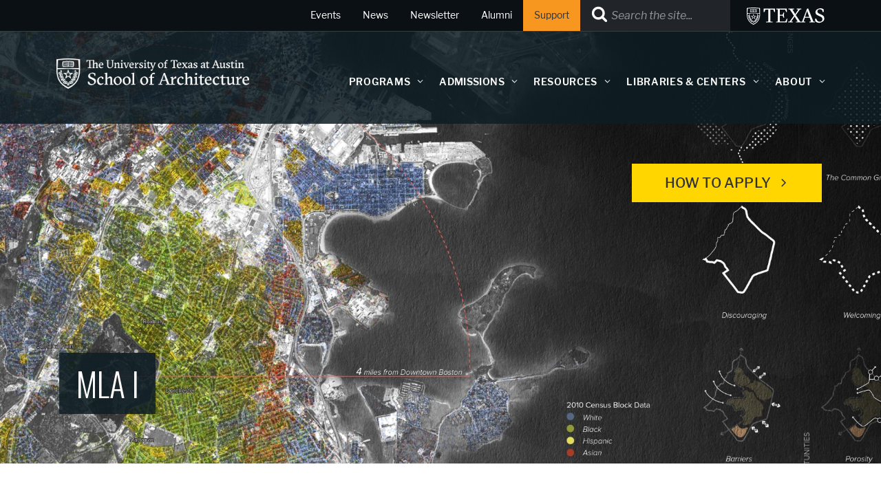

--- FILE ---
content_type: text/html; charset=UTF-8
request_url: https://soa.utexas.edu/landscape-architecture/first-professional
body_size: 28867
content:

<!DOCTYPE html>
<html  lang="en" dir="ltr" prefix="og: https://ogp.me/ns#" class="node--type-utexas-flex-page path-node">
  <head>
    <meta charset="utf-8" />
<meta name="description" content="The Master of Landscape Architecture First Professional is a professional degree for students who do not have a background in landscape architecture." />
<link rel="canonical" href="https://soa.utexas.edu/landscape-architecture/first-professional" />
<meta property="og:site_name" content="School of Architecture" />
<meta property="og:type" content="website" />
<meta property="og:url" content="https://soa.utexas.edu/landscape-architecture/first-professional" />
<meta property="og:title" content="Master of Landscape Architecture First Professional" />
<meta property="og:image" content="https://soa.utexas.edu/sites/default/files/media/ASLA_Submission.jpg" />
<meta property="og:image:alt" content="Overhead map of Franklin Park, indicating racial, social, and economic disparities surrounding the park" />
<meta property="og:updated_time" content="2025-03-03T14:32:25-06:00" />
<meta name="twitter:card" content="summary" />
<meta name="twitter:site" content="@UTSOA" />
<meta name="twitter:title" content="Master of Landscape Architecture First Professional" />
<meta name="twitter:image" content="https://soa.utexas.edu/sites/default/files/media/ASLA_Submission.jpg" />
<meta name="twitter:image:alt" content="Overhead map of Franklin Park, indicating racial, social, and economic disparities surrounding the park" />
<meta name="google-site-verification" content="Dppt-L8_eJOOvUet_aul_q4b8wfHCw2Q_6DLX-trd2A" />
<meta name="Generator" content="Drupal 10 (https://www.drupal.org)" />
<meta name="MobileOptimized" content="width" />
<meta name="HandheldFriendly" content="true" />
<meta name="viewport" content="width=device-width, initial-scale=1.0" />
<link rel="manifest" href="/site.webmanifest" />
<link rel="apple-touch-icon" sizes="180x180" href="/apple-touch-icon.png" />
<link rel="icon" sizes="16x16" href="/favicon.ico" />
<link rel="icon" sizes="32x32" href="/favicon-32x32.png" />
<link rel="icon" sizes="48x48" href="/favicon-48x48.png" />
<link rel="icon" sizes="150x150" href="/mstile-150x150.png" />
<link rel="icon" sizes="192x192" href="/android-chrome-192x192.png" />
<link rel="icon" sizes="512x512" href="/android-chrome-512x512.png" />
<link rel="mask-icon" sizes="400x400" href="/safari-pinned-tab.svg" color="#bf5700" />
<link rel="icon" href="/favicon.ico" type="image/vnd.microsoft.icon" />
<meta name="utexas-utdk-version" content="3" />
<style>.block__ut-social-links--link.facebook {
          mask: url('/sites/default/files/social_icons/facebook.svg');mask-size: cover;}.block__ut-social-links--link.flickr {
          mask: url('/sites/default/files/social_icons/flickr.svg');mask-size: cover;}.block__ut-social-links--link.instagram {
          mask: url('/sites/default/files/social_icons/instagram.svg');mask-size: cover;}.block__ut-social-links--link.linkedin {
          mask: url('/sites/default/files/social_icons/linkedin.svg');mask-size: cover;}.block__ut-social-links--link.pinterest {
          mask: url('/sites/default/files/social_icons/pinterest.svg');mask-size: cover;}.block__ut-social-links--link.reddit {
          mask: url('/sites/default/files/social_icons/reddit.svg');mask-size: cover;}.block__ut-social-links--link.snapchat {
          mask: url('/sites/default/files/social_icons/snapchat.svg');mask-size: cover;}.block__ut-social-links--link.tumblr {
          mask: url('/sites/default/files/social_icons/tumblr.svg');mask-size: cover;}.block__ut-social-links--link.twitter {
          mask: url('/sites/default/files/social_icons/twitter.svg');mask-size: cover;}.block__ut-social-links--link.vimeo {
          mask: url('/sites/default/files/social_icons/vimeo.svg');mask-size: cover;}.block__ut-social-links--link.youtube {
          mask: url('/sites/default/files/social_icons/youtube.svg');mask-size: cover;}</style>
<style>
          #a51d73.hero--photo-gradient {
            background-image: url(https://soa.utexas.edu/sites/default/files/styles/utexas_image_style_2250w_900h/public/media/ASLA_Submission.jpg?itok=Ht94o-Pw);
          }
          @media screen and (max-width: 900px) {
            #a51d73.hero--photo-gradient {
              background-image: url(https://soa.utexas.edu/sites/default/files/styles/utexas_image_style_900w/public/media/ASLA_Submission.jpg?itok=Su-3QYA7);
            }
          }
          @media screen and (max-width: 600px) {
            #a51d73.hero--photo-gradient {
              background-image: url(https://soa.utexas.edu/sites/default/files/styles/utexas_image_style_600w/public/media/ASLA_Submission.jpg?itok=YvRr2Fft);
            }
          }</style>
<style>#utsoa-header-bg {
    background:url('');
    position:absolute;
    top: 0;
    right: 0;
    bottom: 0;
    left: 0;
    opacity: 0.4;
    background-size: cover;
    background-position: top;
  }</style>
<link rel="preload" as="image" href="https://soa.utexas.edu/sites/default/files/styles/utexas_image_style_2250w_900h/public/media/ASLA_Submission.jpg?itok=Ht94o-Pw" />
<script>window.a2a_config=window.a2a_config||{};a2a_config.callbacks=[];a2a_config.overlays=[];a2a_config.templates={};a2a_config.icon_color = "#bf5700";</script>

    <title>Master of Landscape Architecture First Professional | School of Architecture</title>
    <link rel="stylesheet" media="all" href="/sites/default/files/css/css_vJHUKuDFaBkhK32J2zgkW_COKjoLRY_FvjtAPKhGiYk.css?delta=0&amp;language=en&amp;theme=utsoa_theme&amp;include=[base64]" />
<link rel="stylesheet" media="all" href="/sites/default/files/css/css_uhj_ZNgHI9Zu2FxKJe0CBYNAwXF00h36n5vcAmMXalY.css?delta=1&amp;language=en&amp;theme=utsoa_theme&amp;include=[base64]" />

    <script type="application/json" data-drupal-selector="drupal-settings-json">{"path":{"baseUrl":"\/","pathPrefix":"","currentPath":"node\/1197","currentPathIsAdmin":false,"isFront":false,"currentLanguage":"en"},"pluralDelimiter":"\u0003","suppressDeprecationErrors":true,"gtag":{"tagId":"","consentMode":false,"otherIds":[],"events":[],"additionalConfigInfo":[]},"ajaxPageState":{"libraries":"[base64]","theme":"utsoa_theme","theme_token":null},"ajaxTrustedUrl":{"\/search\/google":true},"gtm":{"tagId":null,"settings":{"data_layer":"dataLayer","include_environment":false},"tagIds":["GTM-K627S5V"]},"googlePSE":{"language":"en","displayWatermark":0},"user":{"uid":0,"permissionsHash":"a7be8787838de322fda4e599690e80696bd2f415c1c23127455bdac2e02f7f26"}}</script>
<script src="/sites/default/files/js/js_e96iA6Q3CtNBAIvb4YBmYODRYcXvp8ssfOsSQtlzjk0.js?scope=header&amp;delta=0&amp;language=en&amp;theme=utsoa_theme&amp;include=[base64]"></script>
<script src="/modules/contrib/google_tag/js/gtag.js?t8z90v"></script>
<script src="/modules/contrib/google_tag/js/gtm.js?t8z90v"></script>

    <link rel="preconnect" href="https://fonts.googleapis.com">
    <link rel="preconnect" href="https://fonts.gstatic.com" crossorigin>
    <link href="https://fonts.googleapis.com/css2?family=Oswald:wght@200;300;400;700&display=swap" rel="stylesheet">

  </head>
  <body class="page__utexas_flex_page">
    <svg aria-hidden="true" style="position: absolute; width: 0; height: 0; overflow: hidden;" version="1.1" xmlns="http://www.w3.org/2000/svg" xmlns:xlink="http://www.w3.org/1999/xlink">
<defs>
<symbol id="ut-retweet" viewBox="0 0 30 28">
<title>retweet</title>
<path d="M20 23.5c0 0.266-0.234 0.5-0.5 0.5h-15c-0.578 0-0.5-0.609-0.5-1v-9h-3c-0.547 0-1-0.453-1-1 0-0.234 0.078-0.469 0.234-0.641l5-6c0.187-0.219 0.469-0.344 0.766-0.344s0.578 0.125 0.766 0.344l5 6c0.156 0.172 0.234 0.406 0.234 0.641 0 0.547-0.453 1-1 1h-3v6h9c0.141 0 0.297 0.063 0.391 0.172l2.5 3c0.063 0.094 0.109 0.219 0.109 0.328zM30 17c0 0.234-0.078 0.469-0.234 0.641l-5 6c-0.187 0.219-0.469 0.359-0.766 0.359s-0.578-0.141-0.766-0.359l-5-6c-0.156-0.172-0.234-0.406-0.234-0.641 0-0.547 0.453-1 1-1h3v-6h-9c-0.141 0-0.297-0.063-0.391-0.187l-2.5-3c-0.063-0.078-0.109-0.203-0.109-0.313 0-0.266 0.234-0.5 0.5-0.5h15c0.578 0 0.5 0.609 0.5 1v9h3c0.547 0 1 0.453 1 1z"></path>
</symbol>
<symbol id="ut-bullhorn" viewBox="0 0 28 28">
<title>bullhorn</title>
<path d="M26 10c1.109 0 2 0.891 2 2s-0.891 2-2 2v6c0 1.094-0.906 2-2 2-2.781-2.312-7.266-5.484-12.688-5.938-1.859 0.625-2.5 2.797-1.281 4.047-1.094 1.797 0.313 3.063 1.969 4.359-0.969 1.906-5 1.937-6.438 0.609-0.906-2.781-2.25-5.563-1.156-9.078h-1.906c-1.375 0-2.5-1.125-2.5-2.5v-3c0-1.375 1.125-2.5 2.5-2.5h7.5c6 0 11-3.5 14-6 1.094 0 2 0.906 2 2v6zM24 19.437v-14.906c-4.078 3.125-8.031 4.922-12 5.359v4.219c3.969 0.438 7.922 2.203 12 5.328z"></path>
</symbol>
<symbol id="ut-reply" viewBox="0 0 28 28">
<title>reply</title>
<path d="M28 17.5c0 2.188-1.094 5.047-1.984 7.047-0.172 0.359-0.344 0.859-0.578 1.188-0.109 0.156-0.219 0.266-0.438 0.266-0.313 0-0.5-0.25-0.5-0.547 0-0.25 0.063-0.531 0.078-0.781 0.047-0.641 0.078-1.281 0.078-1.922 0-7.453-4.422-8.75-11.156-8.75h-3.5v4c0 0.547-0.453 1-1 1-0.266 0-0.516-0.109-0.703-0.297l-8-8c-0.187-0.187-0.297-0.438-0.297-0.703s0.109-0.516 0.297-0.703l8-8c0.187-0.187 0.438-0.297 0.703-0.297 0.547 0 1 0.453 1 1v4h3.5c5.125 0 11.5 0.906 13.672 6.297 0.656 1.656 0.828 3.453 0.828 5.203z"></path>
</symbol>
<symbol id="ut-info" viewBox="0 0 10 28">
<title>info</title>
<path d="M10 21v2c0 0.547-0.453 1-1 1h-8c-0.547 0-1-0.453-1-1v-2c0-0.547 0.453-1 1-1h1v-6h-1c-0.547 0-1-0.453-1-1v-2c0-0.547 0.453-1 1-1h6c0.547 0 1 0.453 1 1v9h1c0.547 0 1 0.453 1 1zM8 3v3c0 0.547-0.453 1-1 1h-4c-0.547 0-1-0.453-1-1v-3c0-0.547 0.453-1 1-1h4c0.547 0 1 0.453 1 1z"></path>
</symbol>
<symbol id="ut-flickr" viewBox="0 0 24 28">
<title>flickr</title>
<path d="M19.5 2c2.484 0 4.5 2.016 4.5 4.5v15c0 2.484-2.016 4.5-4.5 4.5h-15c-2.484 0-4.5-2.016-4.5-4.5v-15c0-2.484 2.016-4.5 4.5-4.5h15zM10.906 14c0-1.828-1.484-3.313-3.313-3.313s-3.313 1.484-3.313 3.313 1.484 3.313 3.313 3.313 3.313-1.484 3.313-3.313zM19.719 14c0-1.828-1.484-3.313-3.313-3.313s-3.313 1.484-3.313 3.313 1.484 3.313 3.313 3.313 3.313-1.484 3.313-3.313z"></path>
</symbol>
<symbol id="ut-tumblr" viewBox="0 0 17 28">
<title>tumblr</title>
<path d="M14.75 20.766l1.25 3.703c-0.469 0.703-2.594 1.5-4.5 1.531-5.672 0.094-7.812-4.031-7.812-6.937v-8.5h-2.625v-3.359c3.938-1.422 4.891-4.984 5.109-7.016 0.016-0.125 0.125-0.187 0.187-0.187h3.813v6.625h5.203v3.937h-5.219v8.094c0 1.094 0.406 2.609 2.5 2.562 0.688-0.016 1.609-0.219 2.094-0.453z"></path>
</symbol>
<symbol id="ut-vimeo" viewBox="0 0 28 28">
<title>vimeo</title>
<path d="M26.703 8.094c-0.109 2.469-1.844 5.859-5.187 10.172-3.469 4.484-6.375 6.734-8.781 6.734-1.484 0-2.734-1.375-3.75-4.109-0.688-2.5-1.375-5.016-2.063-7.531-0.75-2.734-1.578-4.094-2.453-4.094-0.187 0-0.844 0.391-1.984 1.188l-1.203-1.531c1.25-1.109 2.484-2.234 3.719-3.313 1.656-1.469 2.922-2.203 3.766-2.281 1.984-0.187 3.187 1.156 3.656 4.047 0.484 3.125 0.844 5.078 1.031 5.828 0.578 2.594 1.188 3.891 1.875 3.891 0.531 0 1.328-0.828 2.406-2.516 1.062-1.687 1.625-2.969 1.703-3.844 0.141-1.453-0.422-2.172-1.703-2.172-0.609 0-1.234 0.141-1.891 0.406 1.25-4.094 3.641-6.078 7.172-5.969 2.609 0.078 3.844 1.781 3.687 5.094z"></path>
</symbol>
<symbol id="ut-reddit" viewBox="0 0 28 28">
<title>reddit</title>
<path d="M28 13.219c0 1.219-0.688 2.266-1.703 2.781 0.125 0.484 0.187 0.984 0.187 1.5 0 4.937-5.578 8.937-12.453 8.937-6.859 0-12.437-4-12.437-8.937 0-0.5 0.063-1 0.172-1.469-1.047-0.516-1.766-1.578-1.766-2.812 0-1.719 1.391-3.109 3.109-3.109 0.891 0 1.687 0.375 2.266 0.984 2.109-1.469 4.922-2.422 8.047-2.531l1.813-8.141c0.063-0.281 0.359-0.469 0.641-0.406l5.766 1.266c0.375-0.75 1.172-1.281 2.078-1.281 1.297 0 2.344 1.047 2.344 2.328 0 1.297-1.047 2.344-2.344 2.344-1.281 0-2.328-1.047-2.328-2.328l-5.219-1.156-1.625 7.375c3.141 0.094 5.984 1.031 8.109 2.5 0.562-0.594 1.359-0.953 2.234-0.953 1.719 0 3.109 1.391 3.109 3.109zM6.531 16.328c0 1.297 1.047 2.344 2.328 2.344 1.297 0 2.344-1.047 2.344-2.344 0-1.281-1.047-2.328-2.344-2.328-1.281 0-2.328 1.047-2.328 2.328zM19.187 21.875c0.234-0.234 0.234-0.578 0-0.812-0.219-0.219-0.578-0.219-0.797 0-0.938 0.953-2.953 1.281-4.391 1.281s-3.453-0.328-4.391-1.281c-0.219-0.219-0.578-0.219-0.797 0-0.234 0.219-0.234 0.578 0 0.812 1.484 1.484 4.344 1.594 5.187 1.594s3.703-0.109 5.187-1.594zM19.141 18.672c1.281 0 2.328-1.047 2.328-2.344 0-1.281-1.047-2.328-2.328-2.328-1.297 0-2.344 1.047-2.344 2.328 0 1.297 1.047 2.344 2.344 2.344z"></path>
</symbol>
<symbol id="ut-podcast" viewBox="0 0 24 28">
<title>podcast</title>
<path d="M15.531 18.625c0 1.031-0.109 2.063-0.266 3.078-0.234 1.625-0.469 3.297-0.859 4.891-0.281 1.141-1.344 1.406-2.375 1.406s-2.094-0.266-2.375-1.406c-0.391-1.594-0.625-3.266-0.859-4.891-0.156-1.016-0.266-2.047-0.266-3.078 0-2.109 1.703-2.625 3.5-2.625s3.5 0.516 3.5 2.625zM24 12c0 5.063-3.125 9.391-7.562 11.156-0.172 0.063-0.359-0.094-0.328-0.281 0.047-0.328 0.094-0.672 0.156-1.031 0.031-0.25 0.063-0.5 0.094-0.734 0.016-0.094 0.063-0.156 0.141-0.187 3.25-1.656 5.5-5.031 5.5-8.922 0-5.703-4.781-10.297-10.547-9.984-5.281 0.281-9.484 4.781-9.453 10.063 0.031 3.891 2.297 7.25 5.563 8.875 0.078 0.031 0.125 0.109 0.141 0.187 0.031 0.219 0.063 0.453 0.094 0.703 0.063 0.375 0.109 0.719 0.172 1.062 0.031 0.187-0.172 0.344-0.344 0.266-4.641-1.813-7.875-6.438-7.609-11.766 0.297-6.047 5.172-11 11.219-11.375 6.969-0.438 12.766 5.094 12.766 11.969zM15.531 11.5c0 1.937-1.563 3.5-3.5 3.5s-3.5-1.563-3.5-3.5 1.563-3.5 3.5-3.5 3.5 1.563 3.5 3.5zM20.031 12c0 2.578-1.234 4.891-3.125 6.344-0.156 0.125-0.375 0.016-0.406-0.187-0.047-0.438-0.172-0.953-0.453-1.437-0.063-0.094-0.047-0.219 0.047-0.313 1.188-1.094 1.937-2.656 1.937-4.406 0-3.531-3.078-6.359-6.687-5.969-2.766 0.313-5.016 2.594-5.281 5.375-0.203 1.969 0.578 3.781 1.906 5 0.094 0.094 0.109 0.219 0.047 0.313-0.281 0.484-0.406 1-0.453 1.453-0.031 0.187-0.25 0.297-0.406 0.172-1.937-1.5-3.172-3.859-3.125-6.516 0.094-4.156 3.469-7.625 7.609-7.812 4.594-0.219 8.391 3.437 8.391 7.984z"></path>
</symbol>
<symbol id="ut-angle-down" viewBox="0 0 18 28">
<title>angle-down</title>
<path d="M16.797 11.5c0 0.125-0.063 0.266-0.156 0.359l-7.281 7.281c-0.094 0.094-0.234 0.156-0.359 0.156s-0.266-0.063-0.359-0.156l-7.281-7.281c-0.094-0.094-0.156-0.234-0.156-0.359s0.063-0.266 0.156-0.359l0.781-0.781c0.094-0.094 0.219-0.156 0.359-0.156 0.125 0 0.266 0.063 0.359 0.156l6.141 6.141 6.141-6.141c0.094-0.094 0.234-0.156 0.359-0.156s0.266 0.063 0.359 0.156l0.781 0.781c0.094 0.094 0.156 0.234 0.156 0.359z"></path>
</symbol>
<symbol id="ut-angle-left" viewBox="0 0 11 28">
<title>angle-left</title>
<path d="M9.797 8.5c0 0.125-0.063 0.266-0.156 0.359l-6.141 6.141 6.141 6.141c0.094 0.094 0.156 0.234 0.156 0.359s-0.063 0.266-0.156 0.359l-0.781 0.781c-0.094 0.094-0.234 0.156-0.359 0.156s-0.266-0.063-0.359-0.156l-7.281-7.281c-0.094-0.094-0.156-0.234-0.156-0.359s0.063-0.266 0.156-0.359l7.281-7.281c0.094-0.094 0.234-0.156 0.359-0.156s0.266 0.063 0.359 0.156l0.781 0.781c0.094 0.094 0.156 0.219 0.156 0.359z"></path>
</symbol>
<symbol id="ut-angle-right" viewBox="0 0 9 28">
<title>angle-right</title>
<path d="M9.297 15c0 0.125-0.063 0.266-0.156 0.359l-7.281 7.281c-0.094 0.094-0.234 0.156-0.359 0.156s-0.266-0.063-0.359-0.156l-0.781-0.781c-0.094-0.094-0.156-0.219-0.156-0.359 0-0.125 0.063-0.266 0.156-0.359l6.141-6.141-6.141-6.141c-0.094-0.094-0.156-0.234-0.156-0.359s0.063-0.266 0.156-0.359l0.781-0.781c0.094-0.094 0.234-0.156 0.359-0.156s0.266 0.063 0.359 0.156l7.281 7.281c0.094 0.094 0.156 0.234 0.156 0.359z"></path>
</symbol>
<symbol id="ut-angle-up" viewBox="0 0 18 28">
<title>angle-up</title>
<path d="M16.797 18.5c0 0.125-0.063 0.266-0.156 0.359l-0.781 0.781c-0.094 0.094-0.219 0.156-0.359 0.156-0.125 0-0.266-0.063-0.359-0.156l-6.141-6.141-6.141 6.141c-0.094 0.094-0.234 0.156-0.359 0.156s-0.266-0.063-0.359-0.156l-0.781-0.781c-0.094-0.094-0.156-0.234-0.156-0.359s0.063-0.266 0.156-0.359l7.281-7.281c0.094-0.094 0.234-0.156 0.359-0.156s0.266 0.063 0.359 0.156l7.281 7.281c0.094 0.094 0.156 0.234 0.156 0.359z"></path>
</symbol>
<symbol id="ut-ban" viewBox="0 0 24 28">
<title>ban</title>
<path d="M20.5 13.953c0-1.703-0.5-3.281-1.359-4.609l-11.781 11.766c1.344 0.875 2.938 1.391 4.641 1.391 4.688 0 8.5-3.828 8.5-8.547zM4.891 18.625l11.797-11.781c-1.344-0.906-2.953-1.422-4.688-1.422-4.688 0-8.5 3.828-8.5 8.531 0 1.734 0.516 3.328 1.391 4.672zM24 13.953c0 6.656-5.375 12.047-12 12.047s-12-5.391-12-12.047c0-6.641 5.375-12.031 12-12.031s12 5.391 12 12.031z"></path>
</symbol>
<symbol id="ut-hamburger" viewBox="0 0 24 28">
<title>hamburger</title>
<path d="M24 21v2c0 0.547-0.453 1-1 1h-22c-0.547 0-1-0.453-1-1v-2c0-0.547 0.453-1 1-1h22c0.547 0 1 0.453 1 1zM24 13v2c0 0.547-0.453 1-1 1h-22c-0.547 0-1-0.453-1-1v-2c0-0.547 0.453-1 1-1h22c0.547 0 1 0.453 1 1zM24 5v2c0 0.547-0.453 1-1 1h-22c-0.547 0-1-0.453-1-1v-2c0-0.547 0.453-1 1-1h22c0.547 0 1 0.453 1 1z"></path>
</symbol>
<symbol id="ut-book" viewBox="0 0 26 28">
<title>book</title>
<path d="M25.609 7.469c0.391 0.562 0.5 1.297 0.281 2.016l-4.297 14.156c-0.391 1.328-1.766 2.359-3.109 2.359h-14.422c-1.594 0-3.297-1.266-3.875-2.891-0.25-0.703-0.25-1.391-0.031-1.984 0.031-0.313 0.094-0.625 0.109-1 0.016-0.25-0.125-0.453-0.094-0.641 0.063-0.375 0.391-0.641 0.641-1.062 0.469-0.781 1-2.047 1.172-2.859 0.078-0.297-0.078-0.641 0-0.906 0.078-0.297 0.375-0.516 0.531-0.797 0.422-0.719 0.969-2.109 1.047-2.844 0.031-0.328-0.125-0.688-0.031-0.938 0.109-0.359 0.453-0.516 0.688-0.828 0.375-0.516 1-2 1.094-2.828 0.031-0.266-0.125-0.531-0.078-0.812 0.063-0.297 0.438-0.609 0.688-0.969 0.656-0.969 0.781-3.109 2.766-2.547l-0.016 0.047c0.266-0.063 0.531-0.141 0.797-0.141h11.891c0.734 0 1.391 0.328 1.781 0.875 0.406 0.562 0.5 1.297 0.281 2.031l-4.281 14.156c-0.734 2.406-1.141 2.938-3.125 2.938h-13.578c-0.203 0-0.453 0.047-0.594 0.234-0.125 0.187-0.141 0.328-0.016 0.672 0.313 0.906 1.391 1.094 2.25 1.094h14.422c0.578 0 1.25-0.328 1.422-0.891l4.688-15.422c0.094-0.297 0.094-0.609 0.078-0.891 0.359 0.141 0.688 0.359 0.922 0.672zM8.984 7.5c-0.094 0.281 0.063 0.5 0.344 0.5h9.5c0.266 0 0.562-0.219 0.656-0.5l0.328-1c0.094-0.281-0.063-0.5-0.344-0.5h-9.5c-0.266 0-0.562 0.219-0.656 0.5zM7.688 11.5c-0.094 0.281 0.063 0.5 0.344 0.5h9.5c0.266 0 0.562-0.219 0.656-0.5l0.328-1c0.094-0.281-0.063-0.5-0.344-0.5h-9.5c-0.266 0-0.562 0.219-0.656 0.5z"></path>
</symbol>
<symbol id="ut-bookmark" viewBox="0 0 20 28">
<title>bookmark</title>
<path d="M18.188 2c0.234 0 0.469 0.047 0.688 0.141 0.688 0.266 1.125 0.906 1.125 1.609v20.141c0 0.703-0.438 1.344-1.125 1.609-0.219 0.094-0.453 0.125-0.688 0.125-0.484 0-0.938-0.172-1.297-0.5l-6.891-6.625-6.891 6.625c-0.359 0.328-0.812 0.516-1.297 0.516-0.234 0-0.469-0.047-0.688-0.141-0.688-0.266-1.125-0.906-1.125-1.609v-20.141c0-0.703 0.438-1.344 1.125-1.609 0.219-0.094 0.453-0.141 0.688-0.141h16.375z"></path>
</symbol>
<symbol id="ut-bug" viewBox="0 0 26 28">
<title>bug</title>
<path d="M25.5 15c0 0.547-0.453 1-1 1h-3.5c0 1.953-0.422 3.422-1.047 4.531l3.25 3.266c0.391 0.391 0.391 1.016 0 1.406-0.187 0.203-0.453 0.297-0.703 0.297s-0.516-0.094-0.703-0.297l-3.094-3.078s-2.047 1.875-4.703 1.875v-14h-2v14c-2.828 0-4.891-2.063-4.891-2.063l-2.859 3.234c-0.203 0.219-0.469 0.328-0.75 0.328-0.234 0-0.469-0.078-0.672-0.25-0.406-0.375-0.438-1-0.078-1.422l3.156-3.547c-0.547-1.078-0.906-2.469-0.906-4.281h-3.5c-0.547 0-1-0.453-1-1s0.453-1 1-1h3.5v-4.594l-2.703-2.703c-0.391-0.391-0.391-1.016 0-1.406s1.016-0.391 1.406 0l2.703 2.703h13.188l2.703-2.703c0.391-0.391 1.016-0.391 1.406 0s0.391 1.016 0 1.406l-2.703 2.703v4.594h3.5c0.547 0 1 0.453 1 1zM18 6h-10c0-2.766 2.234-5 5-5s5 2.234 5 5z"></path>
</symbol>
<symbol id="ut-caret-down" viewBox="0 0 16 28">
<title>caret-down</title>
<path d="M16 11c0 0.266-0.109 0.516-0.297 0.703l-7 7c-0.187 0.187-0.438 0.297-0.703 0.297s-0.516-0.109-0.703-0.297l-7-7c-0.187-0.187-0.297-0.438-0.297-0.703 0-0.547 0.453-1 1-1h14c0.547 0 1 0.453 1 1z"></path>
</symbol>
<symbol id="ut-caret-left" viewBox="0 0 11 28">
<title>caret-left</title>
<path d="M10 7v14c0 0.547-0.453 1-1 1-0.266 0-0.516-0.109-0.703-0.297l-7-7c-0.187-0.187-0.297-0.438-0.297-0.703s0.109-0.516 0.297-0.703l7-7c0.187-0.187 0.438-0.297 0.703-0.297 0.547 0 1 0.453 1 1z"></path>
</symbol>
<symbol id="ut-caret-right" viewBox="0 0 9 28">
<title>caret-right</title>
<path d="M9 14c0 0.266-0.109 0.516-0.297 0.703l-7 7c-0.187 0.187-0.438 0.297-0.703 0.297-0.547 0-1-0.453-1-1v-14c0-0.547 0.453-1 1-1 0.266 0 0.516 0.109 0.703 0.297l7 7c0.187 0.187 0.297 0.438 0.297 0.703z"></path>
</symbol>
<symbol id="ut-caret-up" viewBox="0 0 16 28">
<title>caret-up</title>
<path d="M16 19c0 0.547-0.453 1-1 1h-14c-0.547 0-1-0.453-1-1 0-0.266 0.109-0.516 0.297-0.703l7-7c0.187-0.187 0.438-0.297 0.703-0.297s0.516 0.109 0.703 0.297l7 7c0.187 0.187 0.297 0.438 0.297 0.703z"></path>
</symbol>
<symbol id="ut-chain" viewBox="0 0 26 28">
<title>chain</title>
<path d="M22.75 19c0-0.406-0.156-0.781-0.438-1.062l-3.25-3.25c-0.281-0.281-0.672-0.438-1.062-0.438-0.453 0-0.812 0.172-1.125 0.5 0.516 0.516 1.125 0.953 1.125 1.75 0 0.828-0.672 1.5-1.5 1.5-0.797 0-1.234-0.609-1.75-1.125-0.328 0.313-0.516 0.672-0.516 1.141 0 0.391 0.156 0.781 0.438 1.062l3.219 3.234c0.281 0.281 0.672 0.422 1.062 0.422s0.781-0.141 1.062-0.406l2.297-2.281c0.281-0.281 0.438-0.656 0.438-1.047zM11.766 7.984c0-0.391-0.156-0.781-0.438-1.062l-3.219-3.234c-0.281-0.281-0.672-0.438-1.062-0.438s-0.781 0.156-1.062 0.422l-2.297 2.281c-0.281 0.281-0.438 0.656-0.438 1.047 0 0.406 0.156 0.781 0.438 1.062l3.25 3.25c0.281 0.281 0.672 0.422 1.062 0.422 0.453 0 0.812-0.156 1.125-0.484-0.516-0.516-1.125-0.953-1.125-1.75 0-0.828 0.672-1.5 1.5-1.5 0.797 0 1.234 0.609 1.75 1.125 0.328-0.313 0.516-0.672 0.516-1.141zM25.75 19c0 1.188-0.484 2.344-1.328 3.172l-2.297 2.281c-0.844 0.844-1.984 1.297-3.172 1.297-1.203 0-2.344-0.469-3.187-1.328l-3.219-3.234c-0.844-0.844-1.297-1.984-1.297-3.172 0-1.234 0.5-2.406 1.375-3.266l-1.375-1.375c-0.859 0.875-2.016 1.375-3.25 1.375-1.188 0-2.344-0.469-3.187-1.313l-3.25-3.25c-0.859-0.859-1.313-1.984-1.313-3.187 0-1.188 0.484-2.344 1.328-3.172l2.297-2.281c0.844-0.844 1.984-1.297 3.172-1.297 1.203 0 2.344 0.469 3.187 1.328l3.219 3.234c0.844 0.844 1.297 1.984 1.297 3.172 0 1.234-0.5 2.406-1.375 3.266l1.375 1.375c0.859-0.875 2.016-1.375 3.25-1.375 1.188 0 2.344 0.469 3.187 1.313l3.25 3.25c0.859 0.859 1.313 1.984 1.313 3.187z"></path>
</symbol>
<symbol id="ut-check" viewBox="0 0 28 28">
<title>check</title>
<path d="M26.109 8.844c0 0.391-0.156 0.781-0.438 1.062l-13.438 13.438c-0.281 0.281-0.672 0.438-1.062 0.438s-0.781-0.156-1.062-0.438l-7.781-7.781c-0.281-0.281-0.438-0.672-0.438-1.062s0.156-0.781 0.438-1.062l2.125-2.125c0.281-0.281 0.672-0.438 1.062-0.438s0.781 0.156 1.062 0.438l4.594 4.609 10.25-10.266c0.281-0.281 0.672-0.438 1.062-0.438s0.781 0.156 1.062 0.438l2.125 2.125c0.281 0.281 0.438 0.672 0.438 1.062z"></path>
</symbol>
<symbol id="ut-check-circle" viewBox="0 0 24 28">
<title>check-circle</title>
<path d="M20.062 11.469c0-0.266-0.094-0.531-0.281-0.719l-1.422-1.406c-0.187-0.187-0.438-0.297-0.703-0.297s-0.516 0.109-0.703 0.297l-6.375 6.359-3.531-3.531c-0.187-0.187-0.438-0.297-0.703-0.297s-0.516 0.109-0.703 0.297l-1.422 1.406c-0.187 0.187-0.281 0.453-0.281 0.719s0.094 0.516 0.281 0.703l5.656 5.656c0.187 0.187 0.453 0.297 0.703 0.297 0.266 0 0.531-0.109 0.719-0.297l8.484-8.484c0.187-0.187 0.281-0.438 0.281-0.703zM24 14c0 6.625-5.375 12-12 12s-12-5.375-12-12 5.375-12 12-12 12 5.375 12 12z"></path>
</symbol>
<symbol id="ut-chevron-down" viewBox="0 0 28 28">
<title>chevron-down</title>
<path d="M26.297 12.625l-11.594 11.578c-0.391 0.391-1.016 0.391-1.406 0l-11.594-11.578c-0.391-0.391-0.391-1.031 0-1.422l2.594-2.578c0.391-0.391 1.016-0.391 1.406 0l8.297 8.297 8.297-8.297c0.391-0.391 1.016-0.391 1.406 0l2.594 2.578c0.391 0.391 0.391 1.031 0 1.422z"></path>
</symbol>
<symbol id="ut-chevron-left" viewBox="0 0 21 28">
<title>chevron-left</title>
<path d="M18.297 4.703l-8.297 8.297 8.297 8.297c0.391 0.391 0.391 1.016 0 1.406l-2.594 2.594c-0.391 0.391-1.016 0.391-1.406 0l-11.594-11.594c-0.391-0.391-0.391-1.016 0-1.406l11.594-11.594c0.391-0.391 1.016-0.391 1.406 0l2.594 2.594c0.391 0.391 0.391 1.016 0 1.406z"></path>
</symbol>
<symbol id="ut-chevron-right" viewBox="0 0 19 28">
<title>chevron-right</title>
<path d="M17.297 13.703l-11.594 11.594c-0.391 0.391-1.016 0.391-1.406 0l-2.594-2.594c-0.391-0.391-0.391-1.016 0-1.406l8.297-8.297-8.297-8.297c-0.391-0.391-0.391-1.016 0-1.406l2.594-2.594c0.391-0.391 1.016-0.391 1.406 0l11.594 11.594c0.391 0.391 0.391 1.016 0 1.406z"></path>
</symbol>
<symbol id="ut-chevron-up" viewBox="0 0 28 28">
<title>chevron-up</title>
<path d="M26.297 20.797l-2.594 2.578c-0.391 0.391-1.016 0.391-1.406 0l-8.297-8.297-8.297 8.297c-0.391 0.391-1.016 0.391-1.406 0l-2.594-2.578c-0.391-0.391-0.391-1.031 0-1.422l11.594-11.578c0.391-0.391 1.016-0.391 1.406 0l11.594 11.578c0.391 0.391 0.391 1.031 0 1.422z"></path>
</symbol>
<symbol id="ut-circle" viewBox="0 0 24 28">
<title>circle</title>
<path d="M24 14c0 6.625-5.375 12-12 12s-12-5.375-12-12 5.375-12 12-12 12 5.375 12 12z"></path>
</symbol>
<symbol id="ut-circle-o" viewBox="0 0 24 28">
<title>circle-o</title>
<path d="M12 5.5c-4.688 0-8.5 3.813-8.5 8.5s3.813 8.5 8.5 8.5 8.5-3.813 8.5-8.5-3.813-8.5-8.5-8.5zM24 14c0 6.625-5.375 12-12 12s-12-5.375-12-12 5.375-12 12-12v0c6.625 0 12 5.375 12 12z"></path>
</symbol>
<symbol id="ut-clone" viewBox="0 0 28 28">
<title>clone</title>
<path d="M26 25.5v-17c0-0.266-0.234-0.5-0.5-0.5h-17c-0.266 0-0.5 0.234-0.5 0.5v17c0 0.266 0.234 0.5 0.5 0.5h17c0.266 0 0.5-0.234 0.5-0.5zM28 8.5v17c0 1.375-1.125 2.5-2.5 2.5h-17c-1.375 0-2.5-1.125-2.5-2.5v-17c0-1.375 1.125-2.5 2.5-2.5h17c1.375 0 2.5 1.125 2.5 2.5zM22 2.5v2.5h-2v-2.5c0-0.266-0.234-0.5-0.5-0.5h-17c-0.266 0-0.5 0.234-0.5 0.5v17c0 0.266 0.234 0.5 0.5 0.5h2.5v2h-2.5c-1.375 0-2.5-1.125-2.5-2.5v-17c0-1.375 1.125-2.5 2.5-2.5h17c1.375 0 2.5 1.125 2.5 2.5z"></path>
</symbol>
<symbol id="ut-close" viewBox="0 0 22 28">
<title>close</title>
<path d="M20.281 20.656c0 0.391-0.156 0.781-0.438 1.062l-2.125 2.125c-0.281 0.281-0.672 0.438-1.062 0.438s-0.781-0.156-1.062-0.438l-4.594-4.594-4.594 4.594c-0.281 0.281-0.672 0.438-1.062 0.438s-0.781-0.156-1.062-0.438l-2.125-2.125c-0.281-0.281-0.438-0.672-0.438-1.062s0.156-0.781 0.438-1.062l4.594-4.594-4.594-4.594c-0.281-0.281-0.438-0.672-0.438-1.062s0.156-0.781 0.438-1.062l2.125-2.125c0.281-0.281 0.672-0.438 1.062-0.438s0.781 0.156 1.062 0.438l4.594 4.594 4.594-4.594c0.281-0.281 0.672-0.438 1.062-0.438s0.781 0.156 1.062 0.438l2.125 2.125c0.281 0.281 0.438 0.672 0.438 1.062s-0.156 0.781-0.438 1.062l-4.594 4.594 4.594 4.594c0.281 0.281 0.438 0.672 0.438 1.062z"></path>
</symbol>
<symbol id="ut-download-cloud" viewBox="0 0 30 28">
<title>download-cloud</title>
<path d="M20 14.5c0-0.281-0.219-0.5-0.5-0.5h-3.5v-5.5c0-0.266-0.234-0.5-0.5-0.5h-3c-0.266 0-0.5 0.234-0.5 0.5v5.5h-3.5c-0.281 0-0.5 0.234-0.5 0.5 0 0.125 0.047 0.266 0.141 0.359l5.5 5.5c0.094 0.094 0.219 0.141 0.359 0.141 0.125 0 0.266-0.047 0.359-0.141l5.484-5.484c0.094-0.109 0.156-0.234 0.156-0.375zM30 18c0 3.313-2.688 6-6 6h-17c-3.859 0-7-3.141-7-7 0-2.719 1.578-5.187 4.031-6.328-0.016-0.234-0.031-0.453-0.031-0.672 0-4.422 3.578-8 8-8 3.25 0 6.172 1.969 7.406 4.969 0.719-0.625 1.641-0.969 2.594-0.969 2.203 0 4 1.797 4 4 0 0.766-0.219 1.516-0.641 2.156 2.719 0.641 4.641 3.063 4.641 5.844z"></path>
</symbol>
<symbol id="ut-code" viewBox="0 0 30 28">
<title>code</title>
<path d="M9.641 21.859l-0.781 0.781c-0.203 0.203-0.516 0.203-0.719 0l-7.281-7.281c-0.203-0.203-0.203-0.516 0-0.719l7.281-7.281c0.203-0.203 0.516-0.203 0.719 0l0.781 0.781c0.203 0.203 0.203 0.516 0 0.719l-6.141 6.141 6.141 6.141c0.203 0.203 0.203 0.516 0 0.719zM18.875 5.187l-5.828 20.172c-0.078 0.266-0.359 0.422-0.609 0.344l-0.969-0.266c-0.266-0.078-0.422-0.359-0.344-0.625l5.828-20.172c0.078-0.266 0.359-0.422 0.609-0.344l0.969 0.266c0.266 0.078 0.422 0.359 0.344 0.625zM29.141 15.359l-7.281 7.281c-0.203 0.203-0.516 0.203-0.719 0l-0.781-0.781c-0.203-0.203-0.203-0.516 0-0.719l6.141-6.141-6.141-6.141c-0.203-0.203-0.203-0.516 0-0.719l0.781-0.781c0.203-0.203 0.516-0.203 0.719 0l7.281 7.281c0.203 0.203 0.203 0.516 0 0.719z"></path>
</symbol>
<symbol id="ut-download" viewBox="0 0 26 28">
<title>download</title>
<path d="M20 21c0-0.547-0.453-1-1-1s-1 0.453-1 1 0.453 1 1 1 1-0.453 1-1zM24 21c0-0.547-0.453-1-1-1s-1 0.453-1 1 0.453 1 1 1 1-0.453 1-1zM26 17.5v5c0 0.828-0.672 1.5-1.5 1.5h-23c-0.828 0-1.5-0.672-1.5-1.5v-5c0-0.828 0.672-1.5 1.5-1.5h7.266l2.109 2.125c0.578 0.562 1.328 0.875 2.125 0.875s1.547-0.313 2.125-0.875l2.125-2.125h7.25c0.828 0 1.5 0.672 1.5 1.5zM20.922 8.609c0.156 0.375 0.078 0.812-0.219 1.094l-7 7c-0.187 0.203-0.453 0.297-0.703 0.297s-0.516-0.094-0.703-0.297l-7-7c-0.297-0.281-0.375-0.719-0.219-1.094 0.156-0.359 0.516-0.609 0.922-0.609h4v-7c0-0.547 0.453-1 1-1h4c0.547 0 1 0.453 1 1v7h4c0.406 0 0.766 0.25 0.922 0.609z"></path>
</symbol>
<symbol id="ut-ellipsis" viewBox="0 0 22 28">
<title>ellipsis</title>
<path d="M6 11.5v3c0 0.828-0.672 1.5-1.5 1.5h-3c-0.828 0-1.5-0.672-1.5-1.5v-3c0-0.828 0.672-1.5 1.5-1.5h3c0.828 0 1.5 0.672 1.5 1.5zM14 11.5v3c0 0.828-0.672 1.5-1.5 1.5h-3c-0.828 0-1.5-0.672-1.5-1.5v-3c0-0.828 0.672-1.5 1.5-1.5h3c0.828 0 1.5 0.672 1.5 1.5zM22 11.5v3c0 0.828-0.672 1.5-1.5 1.5h-3c-0.828 0-1.5-0.672-1.5-1.5v-3c0-0.828 0.672-1.5 1.5-1.5h3c0.828 0 1.5 0.672 1.5 1.5z"></path>
</symbol>
<symbol id="ut-envelope" viewBox="0 0 28 28">
<title>envelope</title>
<path d="M28 11.094v12.406c0 1.375-1.125 2.5-2.5 2.5h-23c-1.375 0-2.5-1.125-2.5-2.5v-12.406c0.469 0.516 1 0.969 1.578 1.359 2.594 1.766 5.219 3.531 7.766 5.391 1.313 0.969 2.938 2.156 4.641 2.156h0.031c1.703 0 3.328-1.188 4.641-2.156 2.547-1.844 5.172-3.625 7.781-5.391 0.562-0.391 1.094-0.844 1.563-1.359zM28 6.5c0 1.75-1.297 3.328-2.672 4.281-2.438 1.687-4.891 3.375-7.313 5.078-1.016 0.703-2.734 2.141-4 2.141h-0.031c-1.266 0-2.984-1.437-4-2.141-2.422-1.703-4.875-3.391-7.297-5.078-1.109-0.75-2.688-2.516-2.688-3.938 0-1.531 0.828-2.844 2.5-2.844h23c1.359 0 2.5 1.125 2.5 2.5z"></path>
</symbol>
<symbol id="ut-warning" viewBox="0 0 28 28">
<title>warning</title>
<path d="M16 21.484v-2.969c0-0.281-0.219-0.516-0.5-0.516h-3c-0.281 0-0.5 0.234-0.5 0.516v2.969c0 0.281 0.219 0.516 0.5 0.516h3c0.281 0 0.5-0.234 0.5-0.516zM15.969 15.641l0.281-7.172c0-0.094-0.047-0.219-0.156-0.297-0.094-0.078-0.234-0.172-0.375-0.172h-3.437c-0.141 0-0.281 0.094-0.375 0.172-0.109 0.078-0.156 0.234-0.156 0.328l0.266 7.141c0 0.203 0.234 0.359 0.531 0.359h2.891c0.281 0 0.516-0.156 0.531-0.359zM15.75 1.047l12 22c0.344 0.609 0.328 1.359-0.031 1.969s-1.016 0.984-1.719 0.984h-24c-0.703 0-1.359-0.375-1.719-0.984s-0.375-1.359-0.031-1.969l12-22c0.344-0.641 1.016-1.047 1.75-1.047s1.406 0.406 1.75 1.047z"></path>
</symbol>
<symbol id="ut-external-link" viewBox="0 0 28 28">
<title>external-link</title>
<path d="M22 14.5v5c0 2.484-2.016 4.5-4.5 4.5h-13c-2.484 0-4.5-2.016-4.5-4.5v-13c0-2.484 2.016-4.5 4.5-4.5h11c0.281 0 0.5 0.219 0.5 0.5v1c0 0.281-0.219 0.5-0.5 0.5h-11c-1.375 0-2.5 1.125-2.5 2.5v13c0 1.375 1.125 2.5 2.5 2.5h13c1.375 0 2.5-1.125 2.5-2.5v-5c0-0.281 0.219-0.5 0.5-0.5h1c0.281 0 0.5 0.219 0.5 0.5zM28 1v8c0 0.547-0.453 1-1 1-0.266 0-0.516-0.109-0.703-0.297l-2.75-2.75-10.187 10.187c-0.094 0.094-0.234 0.156-0.359 0.156s-0.266-0.063-0.359-0.156l-1.781-1.781c-0.094-0.094-0.156-0.234-0.156-0.359s0.063-0.266 0.156-0.359l10.187-10.187-2.75-2.75c-0.187-0.187-0.297-0.438-0.297-0.703 0-0.547 0.453-1 1-1h8c0.547 0 1 0.453 1 1z"></path>
</symbol>
<symbol id="ut-eye" viewBox="0 0 28 28">
<title>eye</title>
<path d="M26 15c-1.484-2.297-3.516-4.266-5.953-5.516 0.625 1.062 0.953 2.281 0.953 3.516 0 3.859-3.141 7-7 7s-7-3.141-7-7c0-1.234 0.328-2.453 0.953-3.516-2.438 1.25-4.469 3.219-5.953 5.516 2.672 4.125 6.984 7 12 7s9.328-2.875 12-7zM14.75 9c0-0.406-0.344-0.75-0.75-0.75-2.609 0-4.75 2.141-4.75 4.75 0 0.406 0.344 0.75 0.75 0.75s0.75-0.344 0.75-0.75c0-1.781 1.469-3.25 3.25-3.25 0.406 0 0.75-0.344 0.75-0.75zM28 15c0 0.391-0.125 0.75-0.313 1.078-2.875 4.734-8.141 7.922-13.687 7.922s-10.813-3.203-13.687-7.922c-0.187-0.328-0.313-0.688-0.313-1.078s0.125-0.75 0.313-1.078c2.875-4.719 8.141-7.922 13.687-7.922s10.813 3.203 13.687 7.922c0.187 0.328 0.313 0.688 0.313 1.078z"></path>
</symbol>
<symbol id="ut-eye-slash" viewBox="0 0 28 28">
<title>eye-slash</title>
<path d="M8.672 20.859l1.219-2.203c-1.813-1.313-2.891-3.422-2.891-5.656 0-1.234 0.328-2.453 0.953-3.516-2.438 1.25-4.469 3.219-5.953 5.516 1.625 2.516 3.922 4.625 6.672 5.859zM14.75 9c0-0.406-0.344-0.75-0.75-0.75-2.609 0-4.75 2.141-4.75 4.75 0 0.406 0.344 0.75 0.75 0.75s0.75-0.344 0.75-0.75c0-1.797 1.469-3.25 3.25-3.25 0.406 0 0.75-0.344 0.75-0.75zM20.422 6.016c0 0.031 0 0.109-0.016 0.141-3.297 5.891-6.563 11.813-9.859 17.703l-0.766 1.391c-0.094 0.156-0.266 0.25-0.438 0.25-0.281 0-1.766-0.906-2.094-1.094-0.156-0.094-0.25-0.25-0.25-0.438 0-0.25 0.531-1.094 0.688-1.359-3.031-1.375-5.578-3.719-7.375-6.531-0.203-0.313-0.313-0.688-0.313-1.078 0-0.375 0.109-0.766 0.313-1.078 3.094-4.75 7.922-7.922 13.687-7.922 0.938 0 1.891 0.094 2.812 0.266l0.844-1.516c0.094-0.156 0.25-0.25 0.438-0.25 0.281 0 1.75 0.906 2.078 1.094 0.156 0.094 0.25 0.25 0.25 0.422zM21 13c0 2.906-1.797 5.5-4.5 6.531l4.375-7.844c0.078 0.438 0.125 0.875 0.125 1.313zM28 15c0 0.406-0.109 0.734-0.313 1.078-0.484 0.797-1.094 1.563-1.703 2.266-3.063 3.516-7.281 5.656-11.984 5.656l1.156-2.063c4.547-0.391 8.406-3.156 10.844-6.937-1.156-1.797-2.641-3.375-4.406-4.594l0.984-1.75c1.937 1.297 3.891 3.25 5.109 5.266 0.203 0.344 0.313 0.672 0.313 1.078z"></path>
</symbol>
<symbol id="ut-facebook" viewBox="0 0 16 28">
<title>facebook</title>
<path d="M14.984 0.187v4.125h-2.453c-1.922 0-2.281 0.922-2.281 2.25v2.953h4.578l-0.609 4.625h-3.969v11.859h-4.781v-11.859h-3.984v-4.625h3.984v-3.406c0-3.953 2.422-6.109 5.953-6.109 1.687 0 3.141 0.125 3.563 0.187z"></path>
</symbol>
<symbol id="ut-github" viewBox="0 0 26 28">
<title>github</title>
<path d="M10 19c0 1.141-0.594 3-2 3s-2-1.859-2-3 0.594-3 2-3 2 1.859 2 3zM20 19c0 1.141-0.594 3-2 3s-2-1.859-2-3 0.594-3 2-3 2 1.859 2 3zM22.5 19c0-2.391-1.453-4.5-4-4.5-1.031 0-2.016 0.187-3.047 0.328-0.812 0.125-1.625 0.172-2.453 0.172s-1.641-0.047-2.453-0.172c-1.016-0.141-2.016-0.328-3.047-0.328-2.547 0-4 2.109-4 4.5 0 4.781 4.375 5.516 8.188 5.516h2.625c3.813 0 8.188-0.734 8.188-5.516zM26 16.25c0 1.734-0.172 3.578-0.953 5.172-2.063 4.172-7.734 4.578-11.797 4.578-4.125 0-10.141-0.359-12.281-4.578-0.797-1.578-0.969-3.437-0.969-5.172 0-2.281 0.625-4.438 2.125-6.188-0.281-0.859-0.422-1.766-0.422-2.656 0-1.172 0.266-2.344 0.797-3.406 2.469 0 4.047 1.078 5.922 2.547 1.578-0.375 3.203-0.547 4.828-0.547 1.469 0 2.953 0.156 4.375 0.5 1.859-1.453 3.437-2.5 5.875-2.5 0.531 1.062 0.797 2.234 0.797 3.406 0 0.891-0.141 1.781-0.422 2.625 1.5 1.766 2.125 3.938 2.125 6.219z"></path>
</symbol>
<symbol id="ut-google-plus" viewBox="0 0 36 28">
<title>google-plus</title>
<path d="M22.453 14.266c0 6.547-4.391 11.188-11 11.188-6.328 0-11.453-5.125-11.453-11.453s5.125-11.453 11.453-11.453c3.094 0 5.672 1.125 7.672 3l-3.109 2.984c-0.844-0.812-2.328-1.766-4.562-1.766-3.906 0-7.094 3.234-7.094 7.234s3.187 7.234 7.094 7.234c4.531 0 6.234-3.266 6.5-4.937h-6.5v-3.938h10.813c0.109 0.578 0.187 1.156 0.187 1.906zM36 12.359v3.281h-3.266v3.266h-3.281v-3.266h-3.266v-3.281h3.266v-3.266h3.281v3.266h3.266z"></path>
</symbol>
<symbol id="ut-heart" viewBox="0 0 28 28">
<title>heart</title>
<path d="M14 26c-0.25 0-0.5-0.094-0.688-0.281l-9.75-9.406c-0.125-0.109-3.563-3.25-3.563-7 0-4.578 2.797-7.313 7.469-7.313 2.734 0 5.297 2.156 6.531 3.375 1.234-1.219 3.797-3.375 6.531-3.375 4.672 0 7.469 2.734 7.469 7.313 0 3.75-3.437 6.891-3.578 7.031l-9.734 9.375c-0.187 0.187-0.438 0.281-0.688 0.281z"></path>
</symbol>
<symbol id="ut-heart-o" viewBox="0 0 28 28">
<title>heart-o</title>
<path d="M26 9.312c0-4.391-2.969-5.313-5.469-5.313-2.328 0-4.953 2.516-5.766 3.484-0.375 0.453-1.156 0.453-1.531 0-0.812-0.969-3.437-3.484-5.766-3.484-2.5 0-5.469 0.922-5.469 5.313 0 2.859 2.891 5.516 2.922 5.547l9.078 8.75 9.063-8.734c0.047-0.047 2.938-2.703 2.938-5.563zM28 9.312c0 3.75-3.437 6.891-3.578 7.031l-9.734 9.375c-0.187 0.187-0.438 0.281-0.688 0.281s-0.5-0.094-0.688-0.281l-9.75-9.406c-0.125-0.109-3.563-3.25-3.563-7 0-4.578 2.797-7.313 7.469-7.313 2.734 0 5.297 2.156 6.531 3.375 1.234-1.219 3.797-3.375 6.531-3.375 4.672 0 7.469 2.734 7.469 7.313z"></path>
</symbol>
<symbol id="ut-home" viewBox="0 0 26 28">
<title>home</title>
<path d="M22 15.5v7.5c0 0.547-0.453 1-1 1h-6v-6h-4v6h-6c-0.547 0-1-0.453-1-1v-7.5c0-0.031 0.016-0.063 0.016-0.094l8.984-7.406 8.984 7.406c0.016 0.031 0.016 0.063 0.016 0.094zM25.484 14.422l-0.969 1.156c-0.078 0.094-0.203 0.156-0.328 0.172h-0.047c-0.125 0-0.234-0.031-0.328-0.109l-10.813-9.016-10.813 9.016c-0.109 0.078-0.234 0.125-0.375 0.109-0.125-0.016-0.25-0.078-0.328-0.172l-0.969-1.156c-0.172-0.203-0.141-0.531 0.063-0.703l11.234-9.359c0.656-0.547 1.719-0.547 2.375 0l3.813 3.187v-3.047c0-0.281 0.219-0.5 0.5-0.5h3c0.281 0 0.5 0.219 0.5 0.5v6.375l3.422 2.844c0.203 0.172 0.234 0.5 0.063 0.703z"></path>
</symbol>
<symbol id="ut-info-circle" viewBox="0 0 24 28">
<title>info-circle</title>
<path d="M16 21.5v-2.5c0-0.281-0.219-0.5-0.5-0.5h-1.5v-8c0-0.281-0.219-0.5-0.5-0.5h-5c-0.281 0-0.5 0.219-0.5 0.5v2.5c0 0.281 0.219 0.5 0.5 0.5h1.5v5h-1.5c-0.281 0-0.5 0.219-0.5 0.5v2.5c0 0.281 0.219 0.5 0.5 0.5h7c0.281 0 0.5-0.219 0.5-0.5zM14 7.5v-2.5c0-0.281-0.219-0.5-0.5-0.5h-3c-0.281 0-0.5 0.219-0.5 0.5v2.5c0 0.281 0.219 0.5 0.5 0.5h3c0.281 0 0.5-0.219 0.5-0.5zM24 14c0 6.625-5.375 12-12 12s-12-5.375-12-12 5.375-12 12-12 12 5.375 12 12z"></path>
</symbol>
<symbol id="ut-instagram" viewBox="0 0 24 28">
<title>instagram</title>
<path d="M16 14c0-2.203-1.797-4-4-4s-4 1.797-4 4 1.797 4 4 4 4-1.797 4-4zM18.156 14c0 3.406-2.75 6.156-6.156 6.156s-6.156-2.75-6.156-6.156 2.75-6.156 6.156-6.156 6.156 2.75 6.156 6.156zM19.844 7.594c0 0.797-0.641 1.437-1.437 1.437s-1.437-0.641-1.437-1.437 0.641-1.437 1.437-1.437 1.437 0.641 1.437 1.437zM12 4.156c-1.75 0-5.5-0.141-7.078 0.484-0.547 0.219-0.953 0.484-1.375 0.906s-0.688 0.828-0.906 1.375c-0.625 1.578-0.484 5.328-0.484 7.078s-0.141 5.5 0.484 7.078c0.219 0.547 0.484 0.953 0.906 1.375s0.828 0.688 1.375 0.906c1.578 0.625 5.328 0.484 7.078 0.484s5.5 0.141 7.078-0.484c0.547-0.219 0.953-0.484 1.375-0.906s0.688-0.828 0.906-1.375c0.625-1.578 0.484-5.328 0.484-7.078s0.141-5.5-0.484-7.078c-0.219-0.547-0.484-0.953-0.906-1.375s-0.828-0.688-1.375-0.906c-1.578-0.625-5.328-0.484-7.078-0.484zM24 14c0 1.656 0.016 3.297-0.078 4.953-0.094 1.922-0.531 3.625-1.937 5.031s-3.109 1.844-5.031 1.937c-1.656 0.094-3.297 0.078-4.953 0.078s-3.297 0.016-4.953-0.078c-1.922-0.094-3.625-0.531-5.031-1.937s-1.844-3.109-1.937-5.031c-0.094-1.656-0.078-3.297-0.078-4.953s-0.016-3.297 0.078-4.953c0.094-1.922 0.531-3.625 1.937-5.031s3.109-1.844 5.031-1.937c1.656-0.094 3.297-0.078 4.953-0.078s3.297-0.016 4.953 0.078c1.922 0.094 3.625 0.531 5.031 1.937s1.844 3.109 1.937 5.031c0.094 1.656 0.078 3.297 0.078 4.953z"></path>
</symbol>
<symbol id="ut-linkedin" viewBox="0 0 24 28">
<title>linkedin</title>
<path d="M5.453 9.766v15.484h-5.156v-15.484h5.156zM5.781 4.984c0.016 1.484-1.109 2.672-2.906 2.672v0h-0.031c-1.734 0-2.844-1.188-2.844-2.672 0-1.516 1.156-2.672 2.906-2.672 1.766 0 2.859 1.156 2.875 2.672zM24 16.375v8.875h-5.141v-8.281c0-2.078-0.75-3.5-2.609-3.5-1.422 0-2.266 0.953-2.641 1.875-0.125 0.344-0.172 0.797-0.172 1.266v8.641h-5.141c0.063-14.031 0-15.484 0-15.484h5.141v2.25h-0.031c0.672-1.062 1.891-2.609 4.672-2.609 3.391 0 5.922 2.219 5.922 6.969z"></path>
</symbol>
<symbol id="ut-lock" viewBox="0 0 18 28">
<title>lock</title>
<path d="M5 12h8v-3c0-2.203-1.797-4-4-4s-4 1.797-4 4v3zM18 13.5v9c0 0.828-0.672 1.5-1.5 1.5h-15c-0.828 0-1.5-0.672-1.5-1.5v-9c0-0.828 0.672-1.5 1.5-1.5h0.5v-3c0-3.844 3.156-7 7-7s7 3.156 7 7v3h0.5c0.828 0 1.5 0.672 1.5 1.5z"></path>
</symbol>
<symbol id="ut-medium" viewBox="0 0 28 28">
<title>medium</title>
<path d="M9.328 6.578v18.328c0 0.484-0.234 0.938-0.766 0.938-0.187 0-0.359-0.047-0.516-0.125l-7.266-3.641c-0.438-0.219-0.781-0.781-0.781-1.25v-17.813c0-0.391 0.187-0.75 0.609-0.75 0.25 0 0.469 0.125 0.688 0.234l7.984 4c0.016 0.016 0.047 0.063 0.047 0.078zM10.328 8.156l8.344 13.531-8.344-4.156v-9.375zM28 8.437v16.469c0 0.516-0.297 0.875-0.812 0.875-0.266 0-0.516-0.078-0.734-0.203l-6.891-3.437zM27.953 6.563c0 0.063-8.078 13.172-8.703 14.172l-6.094-9.906 5.063-8.234c0.172-0.281 0.484-0.438 0.812-0.438 0.141 0 0.281 0.031 0.406 0.094l8.453 4.219c0.031 0.016 0.063 0.047 0.063 0.094z"></path>
</symbol>
<symbol id="ut-minus-circle" viewBox="0 0 24 28">
<title>minus-circle</title>
<path d="M19 15v-2c0-0.547-0.453-1-1-1h-12c-0.547 0-1 0.453-1 1v2c0 0.547 0.453 1 1 1h12c0.547 0 1-0.453 1-1zM24 14c0 6.625-5.375 12-12 12s-12-5.375-12-12 5.375-12 12-12 12 5.375 12 12z"></path>
</symbol>
<symbol id="ut-send" viewBox="0 0 28 28">
<title>send</title>
<path d="M27.563 0.172c0.328 0.234 0.484 0.609 0.422 1l-4 24c-0.047 0.297-0.234 0.547-0.5 0.703-0.141 0.078-0.313 0.125-0.484 0.125-0.125 0-0.25-0.031-0.375-0.078l-7.078-2.891-3.781 4.609c-0.187 0.234-0.469 0.359-0.766 0.359-0.109 0-0.234-0.016-0.344-0.063-0.391-0.141-0.656-0.516-0.656-0.938v-5.453l13.5-16.547-16.703 14.453-6.172-2.531c-0.359-0.141-0.594-0.469-0.625-0.859-0.016-0.375 0.172-0.734 0.5-0.922l26-15c0.156-0.094 0.328-0.141 0.5-0.141 0.203 0 0.406 0.063 0.562 0.172z"></path>
</symbol>
<symbol id="ut-pause-circle" viewBox="0 0 24 28">
<title>pause-circle</title>
<path d="M11 18.5v-9c0-0.281-0.219-0.5-0.5-0.5h-4c-0.281 0-0.5 0.219-0.5 0.5v9c0 0.281 0.219 0.5 0.5 0.5h4c0.281 0 0.5-0.219 0.5-0.5zM18 18.5v-9c0-0.281-0.219-0.5-0.5-0.5h-4c-0.281 0-0.5 0.219-0.5 0.5v9c0 0.281 0.219 0.5 0.5 0.5h4c0.281 0 0.5-0.219 0.5-0.5zM24 14c0 6.625-5.375 12-12 12s-12-5.375-12-12 5.375-12 12-12 12 5.375 12 12z"></path>
</symbol>
<symbol id="ut-play-circle" viewBox="0 0 24 28">
<title>play-circle</title>
<path d="M12 2c6.625 0 12 5.375 12 12s-5.375 12-12 12-12-5.375-12-12 5.375-12 12-12zM18 14.859c0.313-0.172 0.5-0.5 0.5-0.859s-0.187-0.688-0.5-0.859l-8.5-5c-0.297-0.187-0.688-0.187-1-0.016-0.313 0.187-0.5 0.516-0.5 0.875v10c0 0.359 0.187 0.688 0.5 0.875 0.156 0.078 0.328 0.125 0.5 0.125s0.344-0.047 0.5-0.141z"></path>
</symbol>
<symbol id="ut-plus-circle" viewBox="0 0 24 28">
<title>plus-circle</title>
<path d="M19 15v-2c0-0.547-0.453-1-1-1h-4v-4c0-0.547-0.453-1-1-1h-2c-0.547 0-1 0.453-1 1v4h-4c-0.547 0-1 0.453-1 1v2c0 0.547 0.453 1 1 1h4v4c0 0.547 0.453 1 1 1h2c0.547 0 1-0.453 1-1v-4h4c0.547 0 1-0.453 1-1zM24 14c0 6.625-5.375 12-12 12s-12-5.375-12-12 5.375-12 12-12 12 5.375 12 12z"></path>
</symbol>
<symbol id="ut-question-circle" viewBox="0 0 24 28">
<title>question-circle</title>
<path d="M14 21.5v-3c0-0.281-0.219-0.5-0.5-0.5h-3c-0.281 0-0.5 0.219-0.5 0.5v3c0 0.281 0.219 0.5 0.5 0.5h3c0.281 0 0.5-0.219 0.5-0.5zM18 11c0-2.859-3-5-5.688-5-2.547 0-4.453 1.094-5.797 3.328-0.141 0.219-0.078 0.5 0.125 0.656l2.063 1.563c0.078 0.063 0.187 0.094 0.297 0.094 0.141 0 0.297-0.063 0.391-0.187 0.734-0.938 1.047-1.219 1.344-1.437 0.266-0.187 0.781-0.375 1.344-0.375 1 0 1.922 0.641 1.922 1.328 0 0.812-0.422 1.219-1.375 1.656-1.109 0.5-2.625 1.797-2.625 3.313v0.562c0 0.281 0.219 0.5 0.5 0.5h3c0.281 0 0.5-0.219 0.5-0.5v0c0-0.359 0.453-1.125 1.188-1.547 1.188-0.672 2.812-1.578 2.812-3.953zM24 14c0 6.625-5.375 12-12 12s-12-5.375-12-12 5.375-12 12-12 12 5.375 12 12z"></path>
</symbol>
<symbol id="ut-quote-left" viewBox="0 0 26 28">
<title>quote-left</title>
<path d="M12 15v6c0 1.656-1.344 3-3 3h-6c-1.656 0-3-1.344-3-3v-11c0-4.406 3.594-8 8-8h1c0.547 0 1 0.453 1 1v2c0 0.547-0.453 1-1 1h-1c-2.203 0-4 1.797-4 4v0.5c0 0.828 0.672 1.5 1.5 1.5h3.5c1.656 0 3 1.344 3 3zM26 15v6c0 1.656-1.344 3-3 3h-6c-1.656 0-3-1.344-3-3v-11c0-4.406 3.594-8 8-8h1c0.547 0 1 0.453 1 1v2c0 0.547-0.453 1-1 1h-1c-2.203 0-4 1.797-4 4v0.5c0 0.828 0.672 1.5 1.5 1.5h3.5c1.656 0 3 1.344 3 3z"></path>
</symbol>
<symbol id="ut-quote-right" viewBox="0 0 26 28">
<title>quote-right</title>
<path d="M12 5v11c0 4.406-3.594 8-8 8h-1c-0.547 0-1-0.453-1-1v-2c0-0.547 0.453-1 1-1h1c2.203 0 4-1.797 4-4v-0.5c0-0.828-0.672-1.5-1.5-1.5h-3.5c-1.656 0-3-1.344-3-3v-6c0-1.656 1.344-3 3-3h6c1.656 0 3 1.344 3 3zM26 5v11c0 4.406-3.594 8-8 8h-1c-0.547 0-1-0.453-1-1v-2c0-0.547 0.453-1 1-1h1c2.203 0 4-1.797 4-4v-0.5c0-0.828-0.672-1.5-1.5-1.5h-3.5c-1.656 0-3-1.344-3-3v-6c0-1.656 1.344-3 3-3h6c1.656 0 3 1.344 3 3z"></path>
</symbol>
<symbol id="ut-rss-square" viewBox="0 0 24 28">
<title>rss-square</title>
<path d="M8 20c0-1.109-0.891-2-2-2s-2 0.891-2 2 0.891 2 2 2 2-0.891 2-2zM13.484 21.469c-0.266-4.844-4.109-8.687-8.953-8.953-0.141-0.016-0.281 0.047-0.375 0.141s-0.156 0.219-0.156 0.359v2c0 0.266 0.203 0.484 0.469 0.5 3.203 0.234 5.781 2.812 6.016 6.016 0.016 0.266 0.234 0.469 0.5 0.469h2c0.141 0 0.266-0.063 0.359-0.156s0.156-0.234 0.141-0.375zM19.484 21.484c-0.266-8.125-6.844-14.703-14.969-14.969-0.156-0.016-0.266 0.031-0.359 0.141-0.094 0.094-0.156 0.219-0.156 0.359v2c0 0.266 0.219 0.484 0.484 0.5 6.484 0.234 11.766 5.516 12 12 0.016 0.266 0.234 0.484 0.5 0.484h2c0.141 0 0.266-0.063 0.359-0.156 0.109-0.094 0.156-0.219 0.141-0.359zM24 6.5v15c0 2.484-2.016 4.5-4.5 4.5h-15c-2.484 0-4.5-2.016-4.5-4.5v-15c0-2.484 2.016-4.5 4.5-4.5h15c2.484 0 4.5 2.016 4.5 4.5z"></path>
</symbol>
<symbol id="ut-search" viewBox="0 0 26 28">
<title>search</title>
<path d="M18 13c0-3.859-3.141-7-7-7s-7 3.141-7 7 3.141 7 7 7 7-3.141 7-7zM26 26c0 1.094-0.906 2-2 2-0.531 0-1.047-0.219-1.406-0.594l-5.359-5.344c-1.828 1.266-4.016 1.937-6.234 1.937-6.078 0-11-4.922-11-11s4.922-11 11-11 11 4.922 11 11c0 2.219-0.672 4.406-1.937 6.234l5.359 5.359c0.359 0.359 0.578 0.875 0.578 1.406z"></path>
</symbol>
<symbol id="ut-share-alt" viewBox="0 0 24 28">
<title>share-alt</title>
<path d="M19 16c2.766 0 5 2.234 5 5s-2.234 5-5 5-5-2.234-5-5c0-0.172 0.016-0.359 0.031-0.531l-5.625-2.812c-0.891 0.828-2.094 1.344-3.406 1.344-2.766 0-5-2.234-5-5s2.234-5 5-5c1.313 0 2.516 0.516 3.406 1.344l5.625-2.812c-0.016-0.172-0.031-0.359-0.031-0.531 0-2.766 2.234-5 5-5s5 2.234 5 5-2.234 5-5 5c-1.313 0-2.516-0.516-3.406-1.344l-5.625 2.812c0.016 0.172 0.031 0.359 0.031 0.531s-0.016 0.359-0.031 0.531l5.625 2.812c0.891-0.828 2.094-1.344 3.406-1.344z"></path>
</symbol>
<symbol id="ut-slack" viewBox="0 0 26 28">
<title>slack</title>
<path d="M23.734 12.125c1.281 0 2.266 0.938 2.266 2.219 0 1-0.516 1.703-1.453 2.031l-2.688 0.922 0.875 2.609c0.078 0.234 0.109 0.484 0.109 0.734 0 1.234-1 2.266-2.234 2.266-0.984 0-1.859-0.609-2.172-1.547l-0.859-2.578-4.844 1.656 0.859 2.562c0.078 0.234 0.125 0.484 0.125 0.734 0 1.219-1 2.266-2.25 2.266-0.984 0-1.844-0.609-2.156-1.547l-0.859-2.547-2.391 0.828c-0.25 0.078-0.516 0.141-0.781 0.141-1.266 0-2.219-0.938-2.219-2.203 0-0.969 0.625-1.844 1.547-2.156l2.438-0.828-1.641-4.891-2.438 0.844c-0.25 0.078-0.5 0.125-0.75 0.125-1.25 0-2.219-0.953-2.219-2.203 0-0.969 0.625-1.844 1.547-2.156l2.453-0.828-0.828-2.484c-0.078-0.234-0.125-0.484-0.125-0.734 0-1.234 1-2.266 2.25-2.266 0.984 0 1.844 0.609 2.156 1.547l0.844 2.5 4.844-1.641-0.844-2.5c-0.078-0.234-0.125-0.484-0.125-0.734 0-1.234 1.016-2.266 2.25-2.266 0.984 0 1.859 0.625 2.172 1.547l0.828 2.516 2.531-0.859c0.219-0.063 0.438-0.094 0.672-0.094 1.219 0 2.266 0.906 2.266 2.156 0 0.969-0.75 1.781-1.625 2.078l-2.453 0.844 1.641 4.937 2.562-0.875c0.234-0.078 0.484-0.125 0.719-0.125zM11.328 16.219l4.844-1.641-1.641-4.922-4.844 1.672z"></path>
</symbol>
<symbol id="ut-snapchat" viewBox="0 0 26 28">
<title>snapchat</title>
<path d="M13.25 2c2.812-0.031 5.141 1.547 6.312 4.078 0.359 0.766 0.422 1.953 0.422 2.797 0 1-0.078 1.984-0.141 2.984 0.125 0.063 0.297 0.109 0.438 0.109 0.562 0 1.031-0.422 1.594-0.422 0.531 0 1.297 0.375 1.297 1 0 1.5-3.141 1.219-3.141 2.531 0 0.234 0.094 0.453 0.187 0.672 0.75 1.641 2.172 3.219 3.859 3.922 0.406 0.172 0.812 0.266 1.25 0.359 0.281 0.063 0.438 0.266 0.438 0.547 0 1.062-2.703 1.5-3.422 1.609-0.313 0.484-0.078 1.625-0.906 1.625-0.641 0-1.281-0.203-1.969-0.203-0.328 0-0.656 0.016-0.969 0.078-1.859 0.313-2.484 2.312-5.531 2.312-2.938 0-3.641-2-5.453-2.312-0.328-0.063-0.656-0.078-0.984-0.078-0.703 0-1.375 0.234-1.937 0.234-0.875 0-0.609-1.156-0.938-1.656-0.719-0.109-3.422-0.547-3.422-1.609 0-0.281 0.156-0.484 0.438-0.547 0.438-0.094 0.844-0.187 1.25-0.359 1.672-0.688 3.125-2.281 3.859-3.922 0.094-0.219 0.187-0.438 0.187-0.672 0-1.313-3.156-1.062-3.156-2.516 0-0.609 0.719-1 1.266-1 0.484 0 0.969 0.406 1.578 0.406 0.172 0 0.344-0.031 0.5-0.109-0.063-0.984-0.141-1.969-0.141-2.969 0-0.844 0.063-2.047 0.422-2.812 1.375-2.969 3.703-4.047 6.813-4.078z"></path>
</symbol>
<symbol id="ut-ticket" viewBox="0 0 28 28">
<title>ticket</title>
<path d="M16 7.063l4.937 4.937-8.937 8.937-4.937-4.937zM12.703 22.359l9.656-9.656c0.391-0.391 0.391-1.016 0-1.406l-5.656-5.656c-0.375-0.375-1.031-0.375-1.406 0l-9.656 9.656c-0.391 0.391-0.391 1.016 0 1.406l5.656 5.656c0.187 0.187 0.438 0.281 0.703 0.281s0.516-0.094 0.703-0.281zM26.594 12.406l-14.172 14.187c-0.781 0.766-2.063 0.766-2.828 0l-1.969-1.969c1.172-1.172 1.172-3.078 0-4.25s-3.078-1.172-4.25 0l-1.953-1.969c-0.781-0.766-0.781-2.047 0-2.828l14.172-14.156c0.766-0.781 2.047-0.781 2.828 0l1.953 1.953c-1.172 1.172-1.172 3.078 0 4.25s3.078 1.172 4.25 0l1.969 1.953c0.766 0.781 0.766 2.063 0 2.828z"></path>
</symbol>
<symbol id="ut-twitter" viewBox="0 0 26 28">
<title>twitter</title>
<path d="M25.312 6.375c-0.688 1-1.547 1.891-2.531 2.609 0.016 0.219 0.016 0.438 0.016 0.656 0 6.672-5.078 14.359-14.359 14.359-2.859 0-5.516-0.828-7.75-2.266 0.406 0.047 0.797 0.063 1.219 0.063 2.359 0 4.531-0.797 6.266-2.156-2.219-0.047-4.078-1.5-4.719-3.5 0.313 0.047 0.625 0.078 0.953 0.078 0.453 0 0.906-0.063 1.328-0.172-2.312-0.469-4.047-2.5-4.047-4.953v-0.063c0.672 0.375 1.453 0.609 2.281 0.641-1.359-0.906-2.25-2.453-2.25-4.203 0-0.938 0.25-1.797 0.688-2.547 2.484 3.062 6.219 5.063 10.406 5.281-0.078-0.375-0.125-0.766-0.125-1.156 0-2.781 2.25-5.047 5.047-5.047 1.453 0 2.766 0.609 3.687 1.594 1.141-0.219 2.234-0.641 3.203-1.219-0.375 1.172-1.172 2.156-2.219 2.781 1.016-0.109 2-0.391 2.906-0.781z"></path>
</symbol>
<symbol id="ut-wheelchair" viewBox="0 0 24 28">
<title>wheelchair</title>
<path d="M22.469 12.703c0.328 0.344 0.5 0.812 0.453 1.281l-0.688 8.609c-0.078 0.875-0.797 1.531-1.656 1.531-0.047 0-0.094 0-0.141-0.016-0.922-0.063-1.594-0.875-1.531-1.781l0.547-6.703-2.234 0.125c0.547 1.125 0.859 2.406 0.859 3.75 0 2.25-0.875 4.297-2.312 5.812l-2.141-2.141c0.875-0.969 1.422-2.266 1.422-3.672 0-3.031-2.453-5.484-5.469-5.484-1.422 0-2.703 0.547-3.687 1.437l-2.141-2.156c1.203-1.141 2.734-1.922 4.438-2.203l4.125-4.688-2.328-1.359-2.828 2.516c-0.688 0.625-1.734 0.562-2.344-0.125s-0.547-1.734 0.125-2.344l3.734-3.328c0.531-0.484 1.313-0.562 1.937-0.187 7.609 4.422 7.625 4.422 7.625 4.422 0.406 0.234 0.641 0.641 0.75 1.062 0.156 0.609 0.047 1.297-0.406 1.828l-3.203 3.625 5.797-0.313c0.484-0.031 0.953 0.141 1.297 0.5zM19.375 5.563c-1.531 0-2.781-1.234-2.781-2.781 0-1.531 1.25-2.781 2.781-2.781 1.547 0 2.797 1.25 2.797 2.781 0 1.547-1.25 2.781-2.797 2.781zM9.578 24.969c1.125 0 2.188-0.359 3.063-0.953l2.172 2.172c-1.437 1.141-3.266 1.813-5.234 1.813-4.703 0-8.516-3.813-8.516-8.5 0-1.984 0.672-3.797 1.813-5.25l2.172 2.172c-0.594 0.875-0.938 1.937-0.938 3.078 0 3.016 2.453 5.469 5.469 5.469z"></path>
</symbol>
<symbol id="ut-youtube" viewBox="0 0 28 28">
<title>youtube</title>
<path d="M11.109 17.625l7.562-3.906-7.562-3.953v7.859zM14 4.156c5.891 0 9.797 0.281 9.797 0.281 0.547 0.063 1.75 0.063 2.812 1.188 0 0 0.859 0.844 1.109 2.781 0.297 2.266 0.281 4.531 0.281 4.531v2.125s0.016 2.266-0.281 4.531c-0.25 1.922-1.109 2.781-1.109 2.781-1.062 1.109-2.266 1.109-2.812 1.172 0 0-3.906 0.297-9.797 0.297v0c-7.281-0.063-9.516-0.281-9.516-0.281-0.625-0.109-2.031-0.078-3.094-1.188 0 0-0.859-0.859-1.109-2.781-0.297-2.266-0.281-4.531-0.281-4.531v-2.125s-0.016-2.266 0.281-4.531c0.25-1.937 1.109-2.781 1.109-2.781 1.062-1.125 2.266-1.125 2.812-1.188 0 0 3.906-0.281 9.797-0.281v0z"></path>
</symbol>
</defs>
</svg>
        <a href="#main-content" class="visually-hidden focusable">
      Skip to main content
    </a>
    <noscript><iframe src="https://www.googletagmanager.com/ns.html?id=GTM-K627S5V"
                  height="0" width="0" style="display:none;visibility:hidden"></iframe></noscript>

      <div class="dialog-off-canvas-main-canvas" data-off-canvas-main-canvas>
    
<div class="header-brandbar-wrapper">
	<section role="region" aria-label="University Brand Bar" class="ut-brandbar">
		<div class="container-md">
			<div class="row">
				<div class="ut-logo--wrapper col">
					<div class="header-flex-wrapper">
						  <div class="flex-lg-row region region-header-secondary">
    <nav role="navigation" aria-labelledby="block-utsoa-theme-header-menu" id="block-utsoa-theme-header" class="block block-system block-system-menu-blockheader">
            
  <h2 class="ut-headline--xl ut-headline visually-hidden" id="block-utsoa-theme-header-menu">Header Menu</h2>
  

        
              <ul menu-block-id="utsoa_theme_header" block="block-utsoa-theme-header" class="ut-menu--list header-menu__list">
              <li class="header-menu__list-item">
        <a href="/events" class="header-menu__link" data-drupal-link-system-path="events">Events</a>
              </li>
          <li class="header-menu__list-item">
        <a href="/news" class="header-menu__link" data-drupal-link-system-path="news">News</a>
              </li>
          <li class="header-menu__list-item">
        <a href="https://utexas.us9.list-manage.com/subscribe?u=2da794b9b5244974a3576165e&amp;id=296a945394" class="header-menu__link">Newsletter</a>
              </li>
          <li class="header-menu__list-item">
        <a href="/alumni" class="header-menu__link" data-drupal-link-system-path="node/2592">Alumni</a>
              </li>
          <li class="header-menu__list-item">
        <a href="/support" class="header-menu__link" data-drupal-link-system-path="node/1473">Support</a>
              </li>
        </ul>
  


  </nav>
<div class="search-block-form google-cse ut-search-form block block-search block-search-form-block" data-drupal-selector="search-block-form" id="block-utsoa-theme-search-form" role="search">
  
    
  <label for="search-block-form" class="sr-only" id="SearchLabel">Search</label>
      <form block="block-utsoa-theme-search-form" action="/search/google" method="get" id="search-block-form" accept-charset="UTF-8">
  <div class="js-form-item form-item form-type-search js-form-type-search form-item-keys js-form-item-keys form-no-label">
      <label for="edit-keys" class="visually-hidden">Search</label>
        <input title="Enter the terms you wish to search for." placeholder="Search the site..." data-drupal-selector="edit-keys" type="search" id="edit-keys" name="keys" value="" size="15" maxlength="128" class="form-search" />

        </div>
<div id="edit-search-actions" data-drupal-selector="edit-actions" class="form-actions js-form-wrapper form-wrapper"><input data-drupal-selector="edit-submit" type="submit" id="edit-submit" value="Search" class="button js-form-submit form-submit" />
<svg class="svg search"><use xlink:href="#ut-search"></use></svg>
</div>

</form>

  </div>

  </div>

						
					</div>
					<a href="https://www.utexas.edu" class="ut-logo--shieldtexas">
						<span class="img-fluid logo--formal">
							<img src="/themes/utsoa/utsoa_theme/images/utexas-brandbar-shield.svg" alt="Texas Shield Logo"/>
						</span>
					</a>
				</div>
			</div>
		</div>
	</section>
</div>

<header class="ut-header short_logo" role="banner">
  <div id="utsoa-header-bg"></div>
  <div class="container">
    <div class="row">
      <div class="col-12">
        <div class="header-flex-container">
          <div class="ut-header-wrapper">
              <div class="region region-header-primary">
    <div id="block-utsoa-theme-site-branding-header" class="block block-system block-system-branding-block clearfix">
  
    
        <span class="site-title sr-only"></span>
    <a href="/" title="Home" rel="home">
      <img class="img-fluid ut-logo--main" src="/sites/default/files/knockout_formal_architecture.png" alt="Home" />
    </a>
      
</div>

  </div>

            <button role="button" class="ut-btn--toggle" aria-haspopup="true" aria-controls="ut-main_menu-wrapper" aria-expanded="false" id="js-nav-toggle"
  href="#ut-main_menu-wrapper">MENU</button>
          </div>
          <div id="ut-main_menu-wrapper">
              <div class="region region-primary-menu">
    <nav role="navigation" aria-labelledby="block-accessible-main-menu"  id="block-accessible-main-menu">
									              <ul menu-block-id="utsoa_theme_main" block="block-utsoa-theme-main" class="main-menu__list">
                              <li class="menu-item-has-children main-menu__list-item active">
        <span tabindex="0" class="main-menu__link">Programs</span>
                  <i class="icon subnav-trigger" tabindex=0>
            <svg class="svg angle-down"><use xlink:href="#ut-angle-down"></use></svg>
          </i>
                                                          <div class="sub-nav-wrapper sub-nav">
        <ul class='main-menu__list--subnav'>
                              <li class="main-menu__list-item--subnav">
        <a href="/architecture" class="main-menu__link--subnav" data-drupal-link-system-path="node/1223">Architecture</a>
                              </li>
                      <li class="main-menu__list-item--subnav">
        <a href="/architectural-history" class="main-menu__link--subnav" data-drupal-link-system-path="node/1300">Architectural History</a>
                              </li>
                      <li class="main-menu__list-item--subnav">
        <a href="/planning" class="main-menu__link--subnav" data-drupal-link-system-path="node/1039">Community and Regional Planning</a>
                              </li>
                      <li class="main-menu__list-item--subnav">
        <a href="/interior-design" class="main-menu__link--subnav" data-drupal-link-system-path="node/1014">Interior Design</a>
                              </li>
                      <li class="main-menu__list-item--subnav">
        <a href="/historic-preservation" class="main-menu__link--subnav" data-drupal-link-system-path="node/1302">Historic Preservation</a>
                              </li>
                      <li class="main-menu__list-item--subnav active">
        <a href="/landscape-architecture" class="main-menu__link--subnav" data-drupal-link-system-path="node/1125">Landscape Architecture</a>
                              </li>
                      <li class="main-menu__list-item--subnav">
        <a href="/sustainable-design" class="main-menu__link--subnav" data-drupal-link-system-path="node/1303">Sustainable Design</a>
                              </li>
                      <li class="main-menu__list-item--subnav">
        <a href="/urban-design" class="main-menu__link--subnav" data-drupal-link-system-path="node/1271">Urban Design</a>
                              </li>
                      <li class="main-menu__list-item--subnav">
        <a href="/doctoral-programs" class="main-menu__link--subnav" data-drupal-link-system-path="node/1314">Doctoral Programs</a>
                              </li>
                      <li class="main-menu__list-item--subnav">
        <a href="/opportunities" class="main-menu__link--subnav" data-drupal-link-system-path="node/1278">Other Academic Opportunities</a>
                              </li>
        </ul>
          </div>
      
              </li>
                      <li class="menu-item-has-children main-menu__list-item">
        <a href="/apply" class="main-menu__link" data-drupal-link-system-path="node/2992">Admissions</a>
                  <i class="icon subnav-trigger" tabindex=0>
            <svg class="svg angle-down"><use xlink:href="#ut-angle-down"></use></svg>
          </i>
                                                          <div class="sub-nav-wrapper sub-nav">
        <ul class='main-menu__list--subnav'>
                              <li class="main-menu__list-item--subnav">
        <a href="/undergraduate-admissions" class="main-menu__link--subnav" data-drupal-link-system-path="node/1141">Undergraduate Admissions</a>
                              </li>
                      <li class="main-menu__list-item--subnav">
        <a href="/graduate-admissions" class="main-menu__link--subnav" data-drupal-link-system-path="node/3167">Graduate Admissions</a>
                              </li>
                      <li class="main-menu__list-item--subnav">
        <a href="/undergraduate-admissions/undergraduate-minors" class="main-menu__link--subnav" data-drupal-link-system-path="node/1195">Undergraduate Minors</a>
                              </li>
                      <li class="main-menu__list-item--subnav">
        <a href="/apply/why-utsoa" class="main-menu__link--subnav" data-drupal-link-system-path="node/1146">Why UTSOA?</a>
                              </li>
                      <li class="main-menu__list-item--subnav">
        <a href="/apply/financial-support" class="main-menu__link--subnav" data-drupal-link-system-path="node/1147">Financial Support</a>
                              </li>
        </ul>
          </div>
      
              </li>
                      <li class="menu-item-has-children main-menu__list-item">
        <span tabindex="0" class="main-menu__link">Resources</span>
                  <i class="icon subnav-trigger" tabindex=0>
            <svg class="svg angle-down"><use xlink:href="#ut-angle-down"></use></svg>
          </i>
                                                          <div class="sub-nav-wrapper sub-nav">
        <ul class='main-menu__list--subnav'>
                              <li class="main-menu__list-item--subnav">
        <a href="/build-lab" class="main-menu__link--subnav" data-drupal-link-system-path="node/1168">Build Lab</a>
                              </li>
                      <li class="main-menu__list-item--subnav">
        <a href="/career-services" class="main-menu__link--subnav" data-drupal-link-system-path="node/1156">Career Services</a>
                              </li>
                      <li class="main-menu__list-item--subnav">
        <a href="/materials-lab" class="main-menu__link--subnav" data-drupal-link-system-path="node/1120">Materials Lab</a>
                              </li>
                      <li class="main-menu__list-item--subnav">
        <a href="https://soa.utexas.edu/resources/campus-life" class="main-menu__link--subnav">Campus Life</a>
                              </li>
                      <li class="main-menu__list-item--subnav">
        <a href="/student-affairs" class="main-menu__link--subnav" data-drupal-link-system-path="node/1257">Student Affairs</a>
                              </li>
                      <li class="main-menu__list-item--subnav">
        <a href="/technology-lab" class="main-menu__link--subnav" data-drupal-link-system-path="node/1041">Technology Lab</a>
                              </li>
        </ul>
          </div>
      
              </li>
                      <li class="menu-item-has-children main-menu__list-item">
        <span tabindex="0" class="main-menu__link">Libraries &amp; Centers</span>
                  <i class="icon subnav-trigger" tabindex=0>
            <svg class="svg angle-down"><use xlink:href="#ut-angle-down"></use></svg>
          </i>
                                                          <div class="sub-nav-wrapper sub-nav">
        <ul class='main-menu__list--subnav'>
                              <li class="main-menu__list-item--subnav">
        <a href="https://www.lib.utexas.edu/about/locations/alexander-architectural-archives" class="main-menu__link--subnav">Alexander Architectural Archives</a>
                              </li>
                      <li class="main-menu__list-item--subnav">
        <a href="https://www.lib.utexas.edu/about/locations/architecture-planning" class="main-menu__link--subnav">Architecture &amp; Planning Library</a>
                              </li>
                      <li class="main-menu__list-item--subnav">
        <a href="/caad" class="main-menu__link--subnav" data-drupal-link-system-path="node/1139">Center for American Architecture and Design</a>
                              </li>
                      <li class="main-menu__list-item--subnav">
        <a href="/center-sustainable-development" class="main-menu__link--subnav" data-drupal-link-system-path="node/1154">Center for Sustainable Development</a>
                              </li>
                      <li class="main-menu__list-item--subnav">
        <a href="/affiliated-research-units" class="main-menu__link--subnav" data-drupal-link-system-path="node/1153">Affiliated Research Units</a>
                              </li>
        </ul>
          </div>
      
              </li>
                      <li class="menu-item-has-children main-menu__list-item">
        <span tabindex="0" class="main-menu__link">About</span>
                  <i class="icon subnav-trigger" tabindex=0>
            <svg class="svg angle-down"><use xlink:href="#ut-angle-down"></use></svg>
          </i>
                                                          <div class="sub-nav-wrapper sub-nav">
        <ul class='main-menu__list--subnav'>
                              <li class="main-menu__list-item--subnav">
        <a href="/mission-vision" class="main-menu__link--subnav" data-drupal-link-system-path="node/1352">Mission &amp; Vision</a>
                              </li>
                      <li class="main-menu__list-item--subnav">
        <a href="/spring-2026-courses" class="main-menu__link--subnav" data-drupal-link-system-path="node/3237">Courses</a>
                              </li>
                      <li class="main-menu__list-item--subnav">
        <a href="/community" class="main-menu__link--subnav" data-drupal-link-system-path="node/2808">Culture and Community</a>
                              </li>
                      <li class="main-menu__list-item--subnav">
        <a href="/publications" class="main-menu__link--subnav" data-drupal-link-system-path="node/1132">Publications</a>
                              </li>
                      <li class="main-menu__list-item--subnav">
        <a href="/leadership" class="main-menu__link--subnav" data-drupal-link-system-path="node/1148">Leadership</a>
                              </li>
                      <li class="main-menu__list-item--subnav">
        <a href="/faculty" class="main-menu__link--subnav" data-drupal-link-system-path="faculty">Faculty</a>
                              </li>
                      <li class="main-menu__list-item--subnav">
        <a href="/staff" class="main-menu__link--subnav" data-drupal-link-system-path="node/1150">Staff</a>
                              </li>
                      <li class="main-menu__list-item--subnav">
        <a href="/fellowships" class="main-menu__link--subnav" data-drupal-link-system-path="node/2810">Fellowships</a>
                              </li>
                      <li class="main-menu__list-item--subnav">
        <a href="https://faculty.utexas.edu/career?q=&amp;units=School%20of%20Architecture&amp;p=1" class="main-menu__link--subnav">Open Positions</a>
                              </li>
                      <li class="main-menu__list-item--subnav">
        <a href="/visit-us" class="main-menu__link--subnav" data-drupal-link-system-path="node/2355">Visit Us</a>
                              </li>
        </ul>
          </div>
      
              </li>
        </ul>
      


	</nav>


  </div>


            <div class="mobile-header-flex-wrapper">
                <div class="flex-lg-row region region-header-secondary">
    <nav role="navigation" aria-labelledby="block-utsoa-theme-header-menu" id="block-utsoa-theme-header" class="block block-system block-system-menu-blockheader">
            
  <h2 class="ut-headline--xl ut-headline visually-hidden" id="block-utsoa-theme-header-menu">Header Menu</h2>
  

        
              <ul menu-block-id="utsoa_theme_header" block="block-utsoa-theme-header" class="ut-menu--list header-menu__list">
              <li class="header-menu__list-item">
        <a href="/events" class="header-menu__link" data-drupal-link-system-path="events">Events</a>
              </li>
          <li class="header-menu__list-item">
        <a href="/news" class="header-menu__link" data-drupal-link-system-path="news">News</a>
              </li>
          <li class="header-menu__list-item">
        <a href="https://utexas.us9.list-manage.com/subscribe?u=2da794b9b5244974a3576165e&amp;id=296a945394" class="header-menu__link">Newsletter</a>
              </li>
          <li class="header-menu__list-item">
        <a href="/alumni" class="header-menu__link" data-drupal-link-system-path="node/2592">Alumni</a>
              </li>
          <li class="header-menu__list-item">
        <a href="/support" class="header-menu__link" data-drupal-link-system-path="node/1473">Support</a>
              </li>
        </ul>
  


  </nav>
<div class="search-block-form google-cse ut-search-form block block-search block-search-form-block" data-drupal-selector="search-block-form" id="block-utsoa-theme-search-form" role="search">
  
    
  <label for="search-block-form" class="sr-only" id="SearchLabel">Search</label>
      <form block="block-utsoa-theme-search-form" action="/search/google" method="get" id="search-block-form" accept-charset="UTF-8">
  <div class="js-form-item form-item form-type-search js-form-type-search form-item-keys js-form-item-keys form-no-label">
      <label for="edit-keys" class="visually-hidden">Search</label>
        <input title="Enter the terms you wish to search for." placeholder="Search the site..." data-drupal-selector="edit-keys" type="search" id="edit-keys" name="keys" value="" size="15" maxlength="128" class="form-search" />

        </div>
<div id="edit-search-actions" data-drupal-selector="edit-actions" class="form-actions js-form-wrapper form-wrapper"><input data-drupal-selector="edit-submit" type="submit" id="edit-submit" value="Search" class="button js-form-submit form-submit" />
<svg class="svg search"><use xlink:href="#ut-search"></use></svg>
</div>

</form>

  </div>

  </div>

              
              <a href="https://www.utexas.edu" class="ut-logo--shieldtexas">
                <span class="img-fluid logo--formal">
                  <img src="/themes/utsoa/utsoa_theme/images/utexas-brandbar-shield.svg" alt="Texas Shield Logo"/>
                </span>
              </a>
            </div>
          </div>
        </div>
      </div>
    </div>
  </div>
</header>
</div>




<div class="container">
  <div class="row">
    <div class="col-sm-12">
        <div class="region region-highlighted">
          

        </div>
    </div>
  </div>
</div>




<main role="main">
  <a id="main-content" tabindex="-1"></a>  <div class="layout-content">
      <div class="region region-content">
    <div id="block-utsoa-theme-page-title" class="container-xl visually-hidden container block block-core block-page-title-block clearfix">
  
    
      
  <h1><span>Master of Landscape Architecture First Professional</span>
</h1>


  </div>
<div id="block-utsoa-theme-main-page-content" class="block block-system block-system-main-block clearfix">
  
    
      <article>

  
    

  
  <div>
    


<div  class="section-wrapper">
    <div  class="layout layout--utexas-onecol container-fluid">
                <div  class="layout__region layout__region--main">
          <div class="hero-under-header block-bundle-utexas-hero block block-layout-builder block-inline-blockutexas-hero clearfix">
  
    
      
            <div>  <div id="a51d73" class="ut-hero hero--photo-gradient center">
    <span class="sr-only">Overhead map of Franklin Park, indicating racial, social, and economic disparities surrounding the park</span>
          <div class="hero-content">
        <div class="hero-callout container">
                      <div class="hero-headline">MLA I</div>
                                <a href="/graduate-admissions/mla-first-professional" rel="noopener noreferrer" class="ut-btn--yellow" target="_blank">HOW TO APPLY</a>
                  </div>
      </div>
      </div>
</div>
      
  </div>

        </div>
        </div>
</div>




<div  class="section-wrapper">
    <div  class="layout utexas-layout--twocol utexas-layout--twocol--67-33 container-xl container">
        <div class="utexas-layout--twocol-wrapper">
              <div  class="layout__region layout__region--first">
          <div class="block block-system block-system-breadcrumb-block clearfix">
  
    
        <nav role="navigation" aria-labelledby="system-breadcrumb">
    <h2 id="system-breadcrumb" class="visually-hidden">Breadcrumb</h2>
    <ul>
          <li>
                  <a href="/">Home</a>
              </li>
          <li>
                  <a href="/landscape-architecture">Landscape Architecture</a>
              </li>
          <li>
                  Master of Landscape Architecture First Professional
              </li>
          <li>
                  Master of Landscape Architecture First Professional
              </li>
        </ul>
  </nav>

  </div>

        </div>
      
          </div>
    </div>
</div>




<div  class="section-wrapper">
    <div  class="layout utexas-layout--twocol utexas-layout--twocol--67-33 container-xl container">
        <div class="utexas-layout--twocol-wrapper">
              <div  class="layout__region layout__region--first">
          <div class="block-bundle-basic block block-layout-builder block-inline-blockbasic clearfix">
  
      <h2 class="ut-headline--xl ut-headline">MASTER OF LANDSCAPE ARCHITECTURE FIRST PROFESSIONAL</h2>
    
      
            <div class="ut-copy"><p>The Master of Landscape Architecture First Professional degree is a professional degree program for students who do not have a background in landscape architecture or an LAAB-accredited degree in landscape architecture. The Master in Landscape Architecture, First Professional Degree, is accredited by the Landscape Architecture Accreditation Board (LAAB).</p>

<p>The UT MLA Atlas &amp; Disclosure provides a detailed overview of the program and the course of study.<br>
&nbsp;</p></div>
      
  </div>
<div class="block-bundle-basic block block-layout-builder block-inline-blockbasic clearfix">
  
      <h2 class="ut-headline--xl ut-headline">REQUIREMENTS FOR AWARD OF DEGREE</h2>
    
      
            <div class="ut-copy"><p>The program recommends a candidate for the Master of Landscape Architecture-First Professional degree after satisfactory completion of prerequisites, portfolio review, and 87 credits or more as prescribed in the Program of Work. The student receives the Program-of-Work upon admission to the program.</p><table border="0"><tbody><tr><td><a class="ut-cta-link--angle-right utosa--bold-link mr-5" href="https://utexas.box.com/s/zdy9zyhszeyb9j1vmjju5t0fgtxvlll8">DEGREE REQUIREMENTS</a></td><td>&nbsp;</td><td><a class="ut-cta-link--angle-right utosa--bold-link" href="https://utexas.box.com/shared/static/on93sfg0r6t47bmi05ku1bbnoe0hqav2.pdf">SAMPLE CURRICULUM</a></td></tr></tbody></table><div>&nbsp;</div></div>
      
  </div>

        </div>
      
              <div  class="layout__region layout__region--second">
          <nav role="navigation" aria-labelledby="-menu" class="block block-menu-block block-menu-blockmain">
      
  <h2 class="ut-headline" id="-menu"><a href="/landscape-architecture" class="menu-item--active-trail" data-drupal-link-system-path="node/1125">Landscape Architecture</a></h2>
  

        
              <ul class="subnav">
              <li>
        <span>Degree Programs &amp; Undergraduate Minor </span>
                                <ul>
              <li>
        <a href="/landscape-architecture/first-professional" data-drupal-link-system-path="node/1197" class="is-active" aria-current="page">Master of Landscape Architecture First Professional</a>
              </li>
          <li>
        <a href="/landscape-architecture/msla" data-drupal-link-system-path="node/1218">Master of Science in Landscape Architecture</a>
              </li>
          <li>
        <a href="/landscape-architecture/undergraduate-minor" data-drupal-link-system-path="node/1194">Undergraduate Landscape Studies Minor</a>
              </li>
        </ul>
  
              </li>
          <li>
        <a href="/apply" data-drupal-link-system-path="node/2992">Admissions</a>
              </li>
          <li>
        <span>Accreditation</span>
                                <ul>
              <li>
        <a href="/sites/default/files/documents/UTATXLARPDisclosure.pdf">Program Disclosure</a>
              </li>
          <li>
        <a href="/landscape-architecture/licensure" data-drupal-link-system-path="node/1191">Professional Licensure Eligibility</a>
              </li>
        </ul>
  
              </li>
          <li>
        <a href="/landscape-architecture/faculty" data-drupal-link-system-path="node/1201">Faculty</a>
              </li>
          <li>
        <a href="https://catalog.utexas.edu/graduate/areas-of-study/architecture/landscape-architecture/">Graduate Catalog</a>
                                <ul>
              <li>
        <a href="https://catalog.utexas.edu/general-information/coursesatoz/lar/">Landscape Architecture Courses</a>
              </li>
        </ul>
  
              </li>
          <li>
        <a href="/landscape-architecture/faq" data-drupal-link-system-path="node/1220">FAQ</a>
              </li>
        </ul>
  


  </nav>

        </div>
          </div>
    </div>
</div>




<div  class="section-wrapper">
    <div  class="layout layout--utexas-onecol container-xl container">
                <div  class="layout__region layout__region--main">
          <div class="block-bundle-basic block block-layout-builder block-inline-blockbasic clearfix">
  
      <h2 class="ut-headline--xl ut-headline">LANDSCAPE ARCHITECTURE STUDENT WORK</h2>
    
      
            <div class="ut-copy"><p>Click for project details.</p></div>
      
  </div>

        </div>
        </div>
</div>




<div  class="section-wrapper">
    <div  class="layout layout--utexas-onecol container-fluid">
                <div  class="layout__region layout__region--main">
          <div class="block-bundle-utsoa-work-carousel block block-block-content block-block-contentbb2a6bfa-ed75-4757-93c1-0aca4cdbfd48 clearfix">
  
    
  <div class="gallery-of-galleries">
          <div>
        <div>
    <a href="https://soa.utexas.edu/landscape-architecture/suturing-community">  <picture>
                  <source srcset="/sites/default/files/styles/utsoa_image_style_480h/public/2022-10/landscape-architecture-advanced-design-5_lord-wyllie_tattenbach-tabitha_00.jpg?itok=Gn586L5y 1x, /sites/default/files/styles/utsoa_image_style_960h/public/2022-10/landscape-architecture-advanced-design-5_lord-wyllie_tattenbach-tabitha_00.jpg?itok=b6qao2bJ 2x" media="all and (min-width: 900px)" type="image/jpeg" width="742" height="480"/>
              <source srcset="/sites/default/files/styles/utsoa_image_style_480h/public/2022-10/landscape-architecture-advanced-design-5_lord-wyllie_tattenbach-tabitha_00.jpg?itok=Gn586L5y 1x, /sites/default/files/styles/utsoa_image_style_960h/public/2022-10/landscape-architecture-advanced-design-5_lord-wyllie_tattenbach-tabitha_00.jpg?itok=b6qao2bJ 2x" media="all and (min-width: 600px) and (max-width: 899px)" type="image/jpeg" width="742" height="480"/>
              <source srcset="/sites/default/files/styles/utsoa_image_style_480h/public/2022-10/landscape-architecture-advanced-design-5_lord-wyllie_tattenbach-tabitha_00.jpg?itok=Gn586L5y 1x, /sites/default/files/styles/utsoa_image_style_480h/public/2022-10/landscape-architecture-advanced-design-5_lord-wyllie_tattenbach-tabitha_00.jpg?itok=Gn586L5y 2x" media="all and (max-width: 599px)" type="image/jpeg" width="742" height="480"/>
                  <img src="/sites/default/files/styles/utsoa_image_style_480h/public/2022-10/landscape-architecture-advanced-design-5_lord-wyllie_tattenbach-tabitha_00.jpg?itok=Gn586L5y" alt="Suturing the Community" />

  </picture>
</a>

  <div class="carousel-caption">
          
      </div>
</div>

      </div>
          <div>
        <div>
    <a href="https://soa.utexas.edu/landscape-architecture/infrastructure-reality">  <picture>
                  <source srcset="/sites/default/files/styles/utsoa_image_style_480h/public/2022-10/landscape-architecture-design-2_lickwar_kyle_franny_page_0301.jpg?itok=lTK-YGG6 1x, /sites/default/files/styles/utsoa_image_style_960h/public/2022-10/landscape-architecture-design-2_lickwar_kyle_franny_page_0301.jpg?itok=q6RF_2Gm 2x" media="all and (min-width: 900px)" type="image/jpeg" width="742" height="480"/>
              <source srcset="/sites/default/files/styles/utsoa_image_style_480h/public/2022-10/landscape-architecture-design-2_lickwar_kyle_franny_page_0301.jpg?itok=lTK-YGG6 1x, /sites/default/files/styles/utsoa_image_style_960h/public/2022-10/landscape-architecture-design-2_lickwar_kyle_franny_page_0301.jpg?itok=q6RF_2Gm 2x" media="all and (min-width: 600px) and (max-width: 899px)" type="image/jpeg" width="742" height="480"/>
              <source srcset="/sites/default/files/styles/utsoa_image_style_480h/public/2022-10/landscape-architecture-design-2_lickwar_kyle_franny_page_0301.jpg?itok=lTK-YGG6 1x, /sites/default/files/styles/utsoa_image_style_480h/public/2022-10/landscape-architecture-design-2_lickwar_kyle_franny_page_0301.jpg?itok=lTK-YGG6 2x" media="all and (max-width: 599px)" type="image/jpeg" width="742" height="480"/>
                  <img src="/sites/default/files/styles/utsoa_image_style_480h/public/2022-10/landscape-architecture-design-2_lickwar_kyle_franny_page_0301.jpg?itok=lTK-YGG6" alt="An Infrastructure for Reality" />

  </picture>
</a>

  <div class="carousel-caption">
          
      </div>
</div>

      </div>
          <div>
        <div>
    <a href="https://soa.utexas.edu/landscape-architecture/richmond-island">  <picture>
                  <source srcset="/sites/default/files/styles/utsoa_image_style_480h/public/2022-10/landscape-architecture-design-studio-iii_hansen_corcoran_heather01.jpg?itok=9disfLCk 1x, /sites/default/files/styles/utsoa_image_style_960h/public/2022-10/landscape-architecture-design-studio-iii_hansen_corcoran_heather01.jpg?itok=h2YjHquh 2x" media="all and (min-width: 900px)" type="image/jpeg" width="853" height="480"/>
              <source srcset="/sites/default/files/styles/utsoa_image_style_480h/public/2022-10/landscape-architecture-design-studio-iii_hansen_corcoran_heather01.jpg?itok=9disfLCk 1x, /sites/default/files/styles/utsoa_image_style_960h/public/2022-10/landscape-architecture-design-studio-iii_hansen_corcoran_heather01.jpg?itok=h2YjHquh 2x" media="all and (min-width: 600px) and (max-width: 899px)" type="image/jpeg" width="853" height="480"/>
              <source srcset="/sites/default/files/styles/utsoa_image_style_480h/public/2022-10/landscape-architecture-design-studio-iii_hansen_corcoran_heather01.jpg?itok=9disfLCk 1x, /sites/default/files/styles/utsoa_image_style_480h/public/2022-10/landscape-architecture-design-studio-iii_hansen_corcoran_heather01.jpg?itok=9disfLCk 2x" media="all and (max-width: 599px)" type="image/jpeg" width="853" height="480"/>
                  <img src="/sites/default/files/styles/utsoa_image_style_480h/public/2022-10/landscape-architecture-design-studio-iii_hansen_corcoran_heather01.jpg?itok=9disfLCk" alt="Richmond Island: The Case for Flux" />

  </picture>
</a>

  <div class="carousel-caption">
          
      </div>
</div>

      </div>
          <div>
        <div>
    <a href="https://soa.utexas.edu/landscape-architecture/collective-recollection">  <picture>
                  <source srcset="/sites/default/files/styles/utsoa_image_style_480h/public/2022-10/advanced-design_spring_21_hansen_davis_boards_page_1resize.jpg?itok=FivJI30O 1x, /sites/default/files/styles/utsoa_image_style_960h/public/2022-10/advanced-design_spring_21_hansen_davis_boards_page_1resize.jpg?itok=SAKBKPXL 2x" media="all and (min-width: 900px)" type="image/jpeg" width="320" height="480"/>
              <source srcset="/sites/default/files/styles/utsoa_image_style_480h/public/2022-10/advanced-design_spring_21_hansen_davis_boards_page_1resize.jpg?itok=FivJI30O 1x, /sites/default/files/styles/utsoa_image_style_960h/public/2022-10/advanced-design_spring_21_hansen_davis_boards_page_1resize.jpg?itok=SAKBKPXL 2x" media="all and (min-width: 600px) and (max-width: 899px)" type="image/jpeg" width="320" height="480"/>
              <source srcset="/sites/default/files/styles/utsoa_image_style_480h/public/2022-10/advanced-design_spring_21_hansen_davis_boards_page_1resize.jpg?itok=FivJI30O 1x, /sites/default/files/styles/utsoa_image_style_480h/public/2022-10/advanced-design_spring_21_hansen_davis_boards_page_1resize.jpg?itok=FivJI30O 2x" media="all and (max-width: 599px)" type="image/jpeg" width="320" height="480"/>
                  <img src="/sites/default/files/styles/utsoa_image_style_480h/public/2022-10/advanced-design_spring_21_hansen_davis_boards_page_1resize.jpg?itok=FivJI30O" alt="Collective Recollection" />

  </picture>
</a>

  <div class="carousel-caption">
          
      </div>
</div>

      </div>
          <div>
        <div>
    <a href="https://soa.utexas.edu/landscape-architecture/alchemic-acropolis">  <picture>
                  <source srcset="/sites/default/files/styles/utsoa_image_style_480h/public/2022-10/01-chen-kartachak.jpg?itok=sp-fztZp 1x, /sites/default/files/styles/utsoa_image_style_960h/public/2022-10/01-chen-kartachak.jpg?itok=EZNUk2J7 2x" media="all and (min-width: 900px)" type="image/jpeg" width="320" height="480"/>
              <source srcset="/sites/default/files/styles/utsoa_image_style_480h/public/2022-10/01-chen-kartachak.jpg?itok=sp-fztZp 1x, /sites/default/files/styles/utsoa_image_style_960h/public/2022-10/01-chen-kartachak.jpg?itok=EZNUk2J7 2x" media="all and (min-width: 600px) and (max-width: 899px)" type="image/jpeg" width="320" height="480"/>
              <source srcset="/sites/default/files/styles/utsoa_image_style_480h/public/2022-10/01-chen-kartachak.jpg?itok=sp-fztZp 1x, /sites/default/files/styles/utsoa_image_style_480h/public/2022-10/01-chen-kartachak.jpg?itok=sp-fztZp 2x" media="all and (max-width: 599px)" type="image/jpeg" width="320" height="480"/>
                  <img src="/sites/default/files/styles/utsoa_image_style_480h/public/2022-10/01-chen-kartachak.jpg?itok=sp-fztZp" alt="Alchemic Acropolis" />

  </picture>
</a>

  <div class="carousel-caption">
          
      </div>
</div>

      </div>
          <div>
        <div>
    <a href="https://soa.utexas.edu/landscape-architecture/interbay-stitch">  <picture>
                  <source srcset="/sites/default/files/styles/utsoa_image_style_480h/public/2022-10/01-davis-schuette-zhang-complete.jpg?itok=-oPFFSbj 1x, /sites/default/files/styles/utsoa_image_style_960h/public/2022-10/01-davis-schuette-zhang-complete.jpg?itok=FX-6pYRD 2x" media="all and (min-width: 900px)" type="image/jpeg" width="828" height="400"/>
              <source srcset="/sites/default/files/styles/utsoa_image_style_480h/public/2022-10/01-davis-schuette-zhang-complete.jpg?itok=-oPFFSbj 1x, /sites/default/files/styles/utsoa_image_style_960h/public/2022-10/01-davis-schuette-zhang-complete.jpg?itok=FX-6pYRD 2x" media="all and (min-width: 600px) and (max-width: 899px)" type="image/jpeg" width="828" height="400"/>
              <source srcset="/sites/default/files/styles/utsoa_image_style_480h/public/2022-10/01-davis-schuette-zhang-complete.jpg?itok=-oPFFSbj 1x, /sites/default/files/styles/utsoa_image_style_480h/public/2022-10/01-davis-schuette-zhang-complete.jpg?itok=-oPFFSbj 2x" media="all and (max-width: 599px)" type="image/jpeg" width="828" height="400"/>
                  <img src="/sites/default/files/styles/utsoa_image_style_480h/public/2022-10/01-davis-schuette-zhang-complete.jpg?itok=-oPFFSbj" alt="The Interbay Stitch" />

  </picture>
</a>

  <div class="carousel-caption">
          
      </div>
</div>

      </div>
          <div>
        <div>
    <a href="https://soa.utexas.edu/landscape-architecture/written-stone">  <picture>
                  <source srcset="/sites/default/files/styles/utsoa_image_style_480h/public/2022-10/01-brusson-design_plan_resize.jpg?itok=7MwW-Y7J 1x, /sites/default/files/styles/utsoa_image_style_960h/public/2022-10/01-brusson-design_plan_resize.jpg?itok=4foeQyD1 2x" media="all and (min-width: 900px)" type="image/jpeg" width="984" height="480"/>
              <source srcset="/sites/default/files/styles/utsoa_image_style_480h/public/2022-10/01-brusson-design_plan_resize.jpg?itok=7MwW-Y7J 1x, /sites/default/files/styles/utsoa_image_style_960h/public/2022-10/01-brusson-design_plan_resize.jpg?itok=4foeQyD1 2x" media="all and (min-width: 600px) and (max-width: 899px)" type="image/jpeg" width="984" height="480"/>
              <source srcset="/sites/default/files/styles/utsoa_image_style_480h/public/2022-10/01-brusson-design_plan_resize.jpg?itok=7MwW-Y7J 1x, /sites/default/files/styles/utsoa_image_style_480h/public/2022-10/01-brusson-design_plan_resize.jpg?itok=7MwW-Y7J 2x" media="all and (max-width: 599px)" type="image/jpeg" width="984" height="480"/>
                  <img src="/sites/default/files/styles/utsoa_image_style_480h/public/2022-10/01-brusson-design_plan_resize.jpg?itok=7MwW-Y7J" alt="Written in Stone" />

  </picture>
</a>

  <div class="carousel-caption">
          
      </div>
</div>

      </div>
          <div>
        <div>
    <a href="https://soa.utexas.edu/landscape-architecture/elevating-el-paso">  <picture>
                  <source srcset="/sites/default/files/styles/utsoa_image_style_480h/public/2022-10/1witte-sp2020_images_page_4.png?itok=yMs1lXF6 1x, /sites/default/files/styles/utsoa_image_style_960h/public/2022-10/1witte-sp2020_images_page_4.png?itok=C-fXe_JB 2x" media="all and (min-width: 900px)" type="image/png" width="742" height="480"/>
              <source srcset="/sites/default/files/styles/utsoa_image_style_480h/public/2022-10/1witte-sp2020_images_page_4.png?itok=yMs1lXF6 1x, /sites/default/files/styles/utsoa_image_style_960h/public/2022-10/1witte-sp2020_images_page_4.png?itok=C-fXe_JB 2x" media="all and (min-width: 600px) and (max-width: 899px)" type="image/png" width="742" height="480"/>
              <source srcset="/sites/default/files/styles/utsoa_image_style_480h/public/2022-10/1witte-sp2020_images_page_4.png?itok=yMs1lXF6 1x, /sites/default/files/styles/utsoa_image_style_480h/public/2022-10/1witte-sp2020_images_page_4.png?itok=yMs1lXF6 2x" media="all and (max-width: 599px)" type="image/png" width="742" height="480"/>
                  <img src="/sites/default/files/styles/utsoa_image_style_480h/public/2022-10/1witte-sp2020_images_page_4.png?itok=yMs1lXF6" alt="Elevating El Paso" />

  </picture>
</a>

  <div class="carousel-caption">
          
      </div>
</div>

      </div>
          <div>
        <div>
    <a href="https://soa.utexas.edu/landscape-architecture/bassett-farm-conservancy-design-proposal">  <picture>
                  <source srcset="/sites/default/files/styles/utsoa_image_style_480h/public/2022-10/01-linsteadt-master.jpg?itok=YIIOswgy 1x, /sites/default/files/styles/utsoa_image_style_960h/public/2022-10/01-linsteadt-master.jpg?itok=9f7w-AAM 2x" media="all and (min-width: 900px)" type="image/jpeg" width="742" height="480"/>
              <source srcset="/sites/default/files/styles/utsoa_image_style_480h/public/2022-10/01-linsteadt-master.jpg?itok=YIIOswgy 1x, /sites/default/files/styles/utsoa_image_style_960h/public/2022-10/01-linsteadt-master.jpg?itok=9f7w-AAM 2x" media="all and (min-width: 600px) and (max-width: 899px)" type="image/jpeg" width="742" height="480"/>
              <source srcset="/sites/default/files/styles/utsoa_image_style_480h/public/2022-10/01-linsteadt-master.jpg?itok=YIIOswgy 1x, /sites/default/files/styles/utsoa_image_style_480h/public/2022-10/01-linsteadt-master.jpg?itok=YIIOswgy 2x" media="all and (max-width: 599px)" type="image/jpeg" width="742" height="480"/>
                  <img src="/sites/default/files/styles/utsoa_image_style_480h/public/2022-10/01-linsteadt-master.jpg?itok=YIIOswgy" alt="Bassett Farms Conservancy Design Proposal" />

  </picture>
</a>

  <div class="carousel-caption">
          
      </div>
</div>

      </div>
          <div>
        <div>
    <a href="https://soa.utexas.edu/landscape-architecture/reclamation-regeneration">  <picture>
                  <source srcset="/sites/default/files/styles/utsoa_image_style_480h/public/2022-11/advanced-design_hansen_linsteadt_lyda_page_12_page_05.jpg?itok=6L3EHxYG 1x, /sites/default/files/styles/utsoa_image_style_960h/public/2022-11/advanced-design_hansen_linsteadt_lyda_page_12_page_05.jpg?itok=CJBrwlWZ 2x" media="all and (min-width: 900px)" type="image/jpeg" width="720" height="480"/>
              <source srcset="/sites/default/files/styles/utsoa_image_style_480h/public/2022-11/advanced-design_hansen_linsteadt_lyda_page_12_page_05.jpg?itok=6L3EHxYG 1x, /sites/default/files/styles/utsoa_image_style_960h/public/2022-11/advanced-design_hansen_linsteadt_lyda_page_12_page_05.jpg?itok=CJBrwlWZ 2x" media="all and (min-width: 600px) and (max-width: 899px)" type="image/jpeg" width="720" height="480"/>
              <source srcset="/sites/default/files/styles/utsoa_image_style_480h/public/2022-11/advanced-design_hansen_linsteadt_lyda_page_12_page_05.jpg?itok=6L3EHxYG 1x, /sites/default/files/styles/utsoa_image_style_480h/public/2022-11/advanced-design_hansen_linsteadt_lyda_page_12_page_05.jpg?itok=6L3EHxYG 2x" media="all and (max-width: 599px)" type="image/jpeg" width="720" height="480"/>
                  <img src="/sites/default/files/styles/utsoa_image_style_480h/public/2022-11/advanced-design_hansen_linsteadt_lyda_page_12_page_05.jpg?itok=6L3EHxYG" alt="Reclamation, Regeneration" />

  </picture>
</a>

  <div class="carousel-caption">
          
      </div>
</div>

      </div>
          <div>
        <div>
    <a href="https://soa.utexas.edu/landscape-architecture/seam">  <picture>
                  <source srcset="/sites/default/files/styles/utsoa_image_style_480h/public/2022-11/almy_hansen-klingler_munji_thakrar_ryndak_page_01.jpg?itok=0jxRZ_aQ 1x, /sites/default/files/styles/utsoa_image_style_960h/public/2022-11/almy_hansen-klingler_munji_thakrar_ryndak_page_01.jpg?itok=zTpe1tIq 2x" media="all and (min-width: 900px)" type="image/jpeg" width="853" height="480"/>
              <source srcset="/sites/default/files/styles/utsoa_image_style_480h/public/2022-11/almy_hansen-klingler_munji_thakrar_ryndak_page_01.jpg?itok=0jxRZ_aQ 1x, /sites/default/files/styles/utsoa_image_style_960h/public/2022-11/almy_hansen-klingler_munji_thakrar_ryndak_page_01.jpg?itok=zTpe1tIq 2x" media="all and (min-width: 600px) and (max-width: 899px)" type="image/jpeg" width="853" height="480"/>
              <source srcset="/sites/default/files/styles/utsoa_image_style_480h/public/2022-11/almy_hansen-klingler_munji_thakrar_ryndak_page_01.jpg?itok=0jxRZ_aQ 1x, /sites/default/files/styles/utsoa_image_style_480h/public/2022-11/almy_hansen-klingler_munji_thakrar_ryndak_page_01.jpg?itok=0jxRZ_aQ 2x" media="all and (max-width: 599px)" type="image/jpeg" width="853" height="480"/>
                  <img src="/sites/default/files/styles/utsoa_image_style_480h/public/2022-11/almy_hansen-klingler_munji_thakrar_ryndak_page_01.jpg?itok=0jxRZ_aQ" alt="The SEAM" />

  </picture>
</a>

  <div class="carousel-caption">
          
      </div>
</div>

      </div>
          <div>
        <div>
    <a href="https://soa.utexas.edu/landscape-architecture/hill-country-lowlands">  <picture>
                  <source srcset="/sites/default/files/styles/utsoa_image_style_480h/public/2022-11/landscape-architecture-design-2_hasbrouck_eddleman-heath_brown_mason_page_04.jpg?itok=IOCK4rG- 1x, /sites/default/files/styles/utsoa_image_style_960h/public/2022-11/landscape-architecture-design-2_hasbrouck_eddleman-heath_brown_mason_page_04.jpg?itok=-gV3rxwI 2x" media="all and (min-width: 900px)" type="image/jpeg" width="742" height="480"/>
              <source srcset="/sites/default/files/styles/utsoa_image_style_480h/public/2022-11/landscape-architecture-design-2_hasbrouck_eddleman-heath_brown_mason_page_04.jpg?itok=IOCK4rG- 1x, /sites/default/files/styles/utsoa_image_style_960h/public/2022-11/landscape-architecture-design-2_hasbrouck_eddleman-heath_brown_mason_page_04.jpg?itok=-gV3rxwI 2x" media="all and (min-width: 600px) and (max-width: 899px)" type="image/jpeg" width="742" height="480"/>
              <source srcset="/sites/default/files/styles/utsoa_image_style_480h/public/2022-11/landscape-architecture-design-2_hasbrouck_eddleman-heath_brown_mason_page_04.jpg?itok=IOCK4rG- 1x, /sites/default/files/styles/utsoa_image_style_480h/public/2022-11/landscape-architecture-design-2_hasbrouck_eddleman-heath_brown_mason_page_04.jpg?itok=IOCK4rG- 2x" media="all and (max-width: 599px)" type="image/jpeg" width="742" height="480"/>
                  <img src="/sites/default/files/styles/utsoa_image_style_480h/public/2022-11/landscape-architecture-design-2_hasbrouck_eddleman-heath_brown_mason_page_04.jpg?itok=IOCK4rG-" alt="Hill Country Lowlands" />

  </picture>
</a>

  <div class="carousel-caption">
          
      </div>
</div>

      </div>
          <div>
        <div>
    <a href="https://soa.utexas.edu/landscape-architecture/botanical-realism">  <picture>
                  <source srcset="/sites/default/files/styles/utsoa_image_style_480h/public/2022-11/landscape-architecture-design-4_barbe_english_carolina-1_page_03.jpg?itok=1cj6oTte 1x, /sites/default/files/styles/utsoa_image_style_960h/public/2022-11/landscape-architecture-design-4_barbe_english_carolina-1_page_03.jpg?itok=ny8QCDle 2x" media="all and (min-width: 900px)" type="image/jpeg" width="742" height="480"/>
              <source srcset="/sites/default/files/styles/utsoa_image_style_480h/public/2022-11/landscape-architecture-design-4_barbe_english_carolina-1_page_03.jpg?itok=1cj6oTte 1x, /sites/default/files/styles/utsoa_image_style_960h/public/2022-11/landscape-architecture-design-4_barbe_english_carolina-1_page_03.jpg?itok=ny8QCDle 2x" media="all and (min-width: 600px) and (max-width: 899px)" type="image/jpeg" width="742" height="480"/>
              <source srcset="/sites/default/files/styles/utsoa_image_style_480h/public/2022-11/landscape-architecture-design-4_barbe_english_carolina-1_page_03.jpg?itok=1cj6oTte 1x, /sites/default/files/styles/utsoa_image_style_480h/public/2022-11/landscape-architecture-design-4_barbe_english_carolina-1_page_03.jpg?itok=1cj6oTte 2x" media="all and (max-width: 599px)" type="image/jpeg" width="742" height="480"/>
                  <img src="/sites/default/files/styles/utsoa_image_style_480h/public/2022-11/landscape-architecture-design-4_barbe_english_carolina-1_page_03.jpg?itok=1cj6oTte" alt="Botanical Realism" />

  </picture>
</a>

  <div class="carousel-caption">
          
      </div>
</div>

      </div>
          <div>
        <div>
    <a href="https://soa.utexas.edu/landscape-architecture/honors-courtyard">  <picture>
                  <source srcset="/sites/default/files/styles/utsoa_image_style_480h/public/2022-11/f21-lar682-brown_page_01.jpg?itok=JDtWlKkx 1x, /sites/default/files/styles/utsoa_image_style_960h/public/2022-11/f21-lar682-brown_page_01.jpg?itok=RgIrrE6w 2x" media="all and (min-width: 900px)" type="image/jpeg" width="360" height="480"/>
              <source srcset="/sites/default/files/styles/utsoa_image_style_480h/public/2022-11/f21-lar682-brown_page_01.jpg?itok=JDtWlKkx 1x, /sites/default/files/styles/utsoa_image_style_960h/public/2022-11/f21-lar682-brown_page_01.jpg?itok=RgIrrE6w 2x" media="all and (min-width: 600px) and (max-width: 899px)" type="image/jpeg" width="360" height="480"/>
              <source srcset="/sites/default/files/styles/utsoa_image_style_480h/public/2022-11/f21-lar682-brown_page_01.jpg?itok=JDtWlKkx 1x, /sites/default/files/styles/utsoa_image_style_480h/public/2022-11/f21-lar682-brown_page_01.jpg?itok=JDtWlKkx 2x" media="all and (max-width: 599px)" type="image/jpeg" width="360" height="480"/>
                  <img src="/sites/default/files/styles/utsoa_image_style_480h/public/2022-11/f21-lar682-brown_page_01.jpg?itok=JDtWlKkx" alt="The Honors Courtyard" />

  </picture>
</a>

  <div class="carousel-caption">
          
      </div>
</div>

      </div>
          <div>
        <div>
    <a href="https://soa.utexas.edu/landscape-architecture/procession-pamphilj">  <picture>
                  <source srcset="/sites/default/files/styles/utsoa_image_style_480h/public/2024-06/Brown_Mason_Board_Master%20Plan.jpg?itok=OaGgEoUI 1x, /sites/default/files/styles/utsoa_image_style_960h/public/2024-06/Brown_Mason_Board_Master%20Plan.jpg?itok=aN1U2A2m 2x" media="all and (min-width: 900px)" type="image/jpeg" width="360" height="480"/>
              <source srcset="/sites/default/files/styles/utsoa_image_style_480h/public/2024-06/Brown_Mason_Board_Master%20Plan.jpg?itok=OaGgEoUI 1x, /sites/default/files/styles/utsoa_image_style_960h/public/2024-06/Brown_Mason_Board_Master%20Plan.jpg?itok=aN1U2A2m 2x" media="all and (min-width: 600px) and (max-width: 899px)" type="image/jpeg" width="360" height="480"/>
              <source srcset="/sites/default/files/styles/utsoa_image_style_480h/public/2024-06/Brown_Mason_Board_Master%20Plan.jpg?itok=OaGgEoUI 1x, /sites/default/files/styles/utsoa_image_style_480h/public/2024-06/Brown_Mason_Board_Master%20Plan.jpg?itok=OaGgEoUI 2x" media="all and (max-width: 599px)" type="image/jpeg" width="360" height="480"/>
                  <img src="/sites/default/files/styles/utsoa_image_style_480h/public/2024-06/Brown_Mason_Board_Master%20Plan.jpg?itok=OaGgEoUI" alt="Mason Brown Design Excellence" />

  </picture>
</a>

  <div class="carousel-caption">
          
      </div>
</div>

      </div>
          <div>
        <div>
    <a href="https://soa.utexas.edu/landscape-architecture/honors-courtyard-redesign">  <picture>
                  <source srcset="/sites/default/files/styles/utsoa_image_style_480h/public/2024-06/Oancia_Sarah_Renderings-images-0.jpg?itok=1ZZGk9pV 1x, /sites/default/files/styles/utsoa_image_style_960h/public/2024-06/Oancia_Sarah_Renderings-images-0.jpg?itok=xjdqAoly 2x" media="all and (min-width: 900px)" type="image/jpeg" width="915" height="480"/>
              <source srcset="/sites/default/files/styles/utsoa_image_style_480h/public/2024-06/Oancia_Sarah_Renderings-images-0.jpg?itok=1ZZGk9pV 1x, /sites/default/files/styles/utsoa_image_style_960h/public/2024-06/Oancia_Sarah_Renderings-images-0.jpg?itok=xjdqAoly 2x" media="all and (min-width: 600px) and (max-width: 899px)" type="image/jpeg" width="915" height="480"/>
              <source srcset="/sites/default/files/styles/utsoa_image_style_480h/public/2024-06/Oancia_Sarah_Renderings-images-0.jpg?itok=1ZZGk9pV 1x, /sites/default/files/styles/utsoa_image_style_480h/public/2024-06/Oancia_Sarah_Renderings-images-0.jpg?itok=1ZZGk9pV 2x" media="all and (max-width: 599px)" type="image/jpeg" width="915" height="480"/>
                  <img src="/sites/default/files/styles/utsoa_image_style_480h/public/2024-06/Oancia_Sarah_Renderings-images-0.jpg?itok=1ZZGk9pV" alt="Sarah Oancia Design Excellence" />

  </picture>
</a>

  <div class="carousel-caption">
          
      </div>
</div>

      </div>
          <div>
        <div>
    <a href="https://soa.utexas.edu/landscape-architecture/natural-neighbors">  <picture>
                  <source srcset="/sites/default/files/styles/utsoa_image_style_480h/public/2024-07/Fleury_Kesari_Berry_Alyssa_Martin_Natural%20Neighbors_01.jpg?itok=29jTvZ7i 1x, /sites/default/files/styles/utsoa_image_style_960h/public/2024-07/Fleury_Kesari_Berry_Alyssa_Martin_Natural%20Neighbors_01.jpg?itok=ZqfOo_kf 2x" media="all and (min-width: 900px)" type="image/jpeg" width="557" height="480"/>
              <source srcset="/sites/default/files/styles/utsoa_image_style_480h/public/2024-07/Fleury_Kesari_Berry_Alyssa_Martin_Natural%20Neighbors_01.jpg?itok=29jTvZ7i 1x, /sites/default/files/styles/utsoa_image_style_960h/public/2024-07/Fleury_Kesari_Berry_Alyssa_Martin_Natural%20Neighbors_01.jpg?itok=ZqfOo_kf 2x" media="all and (min-width: 600px) and (max-width: 899px)" type="image/jpeg" width="557" height="480"/>
              <source srcset="/sites/default/files/styles/utsoa_image_style_480h/public/2024-07/Fleury_Kesari_Berry_Alyssa_Martin_Natural%20Neighbors_01.jpg?itok=29jTvZ7i 1x, /sites/default/files/styles/utsoa_image_style_480h/public/2024-07/Fleury_Kesari_Berry_Alyssa_Martin_Natural%20Neighbors_01.jpg?itok=29jTvZ7i 2x" media="all and (max-width: 599px)" type="image/jpeg" width="557" height="480"/>
                  <img src="/sites/default/files/styles/utsoa_image_style_480h/public/2024-07/Fleury_Kesari_Berry_Alyssa_Martin_Natural%20Neighbors_01.jpg?itok=29jTvZ7i" alt="Alyssa and Kesari Design Excellence" />

  </picture>
</a>

  <div class="carousel-caption">
          
      </div>
</div>

      </div>
          <div>
        <div>
    <a href="https://soa.utexas.edu/landscape-architecture/nature-reality">  <picture>
                  <source srcset="/sites/default/files/styles/utsoa_image_style_480h/public/2024-06/Stack_Shannon_PlazaPerspective_1.jpg?itok=H96f4tBU 1x, /sites/default/files/styles/utsoa_image_style_960h/public/2024-06/Stack_Shannon_PlazaPerspective_1.jpg?itok=26VApmxe 2x" media="all and (min-width: 900px)" type="image/jpeg" width="569" height="480"/>
              <source srcset="/sites/default/files/styles/utsoa_image_style_480h/public/2024-06/Stack_Shannon_PlazaPerspective_1.jpg?itok=H96f4tBU 1x, /sites/default/files/styles/utsoa_image_style_960h/public/2024-06/Stack_Shannon_PlazaPerspective_1.jpg?itok=26VApmxe 2x" media="all and (min-width: 600px) and (max-width: 899px)" type="image/jpeg" width="569" height="480"/>
              <source srcset="/sites/default/files/styles/utsoa_image_style_480h/public/2024-06/Stack_Shannon_PlazaPerspective_1.jpg?itok=H96f4tBU 1x, /sites/default/files/styles/utsoa_image_style_480h/public/2024-06/Stack_Shannon_PlazaPerspective_1.jpg?itok=H96f4tBU 2x" media="all and (max-width: 599px)" type="image/jpeg" width="569" height="480"/>
                  <img src="/sites/default/files/styles/utsoa_image_style_480h/public/2024-06/Stack_Shannon_PlazaPerspective_1.jpg?itok=H96f4tBU" alt="Stack, Boehle, Shannon Design Excellence" />

  </picture>
</a>

  <div class="carousel-caption">
          
      </div>
</div>

      </div>
          <div>
        <div>
    <a href="https://soa.utexas.edu/landscape-architecture/legacy-renewed">  <picture>
                  <source srcset="/sites/default/files/styles/utsoa_image_style_480h/public/2024-07/Boehle_Benjamin_Averitt_Final-DD-Set-images-0.jpg?itok=nyoK17M2 1x, /sites/default/files/styles/utsoa_image_style_960h/public/2024-07/Boehle_Benjamin_Averitt_Final-DD-Set-images-0.jpg?itok=QzQNbudQ 2x" media="all and (min-width: 900px)" type="image/jpeg" width="867" height="480"/>
              <source srcset="/sites/default/files/styles/utsoa_image_style_480h/public/2024-07/Boehle_Benjamin_Averitt_Final-DD-Set-images-0.jpg?itok=nyoK17M2 1x, /sites/default/files/styles/utsoa_image_style_960h/public/2024-07/Boehle_Benjamin_Averitt_Final-DD-Set-images-0.jpg?itok=QzQNbudQ 2x" media="all and (min-width: 600px) and (max-width: 899px)" type="image/jpeg" width="867" height="480"/>
              <source srcset="/sites/default/files/styles/utsoa_image_style_480h/public/2024-07/Boehle_Benjamin_Averitt_Final-DD-Set-images-0.jpg?itok=nyoK17M2 1x, /sites/default/files/styles/utsoa_image_style_480h/public/2024-07/Boehle_Benjamin_Averitt_Final-DD-Set-images-0.jpg?itok=nyoK17M2 2x" media="all and (max-width: 599px)" type="image/jpeg" width="867" height="480"/>
                  <img src="/sites/default/files/styles/utsoa_image_style_480h/public/2024-07/Boehle_Benjamin_Averitt_Final-DD-Set-images-0.jpg?itok=nyoK17M2" alt="Ben Boehle Design Excellence" />

  </picture>
</a>

  <div class="carousel-caption">
          
      </div>
</div>

      </div>
          <div>
        <div>
    <a href="https://soa.utexas.edu/landscape-architecture/healing-fragments">  <picture>
                  <source srcset="/sites/default/files/styles/utsoa_image_style_480h/public/2024-07/KROGER_NATALIE_HASBROUCK_BOARDS-images-0.jpg?itok=GT7qTskq 1x, /sites/default/files/styles/utsoa_image_style_960h/public/2024-07/KROGER_NATALIE_HASBROUCK_BOARDS-images-0.jpg?itok=PdlObUEv 2x" media="all and (min-width: 900px)" type="image/jpeg" width="640" height="480"/>
              <source srcset="/sites/default/files/styles/utsoa_image_style_480h/public/2024-07/KROGER_NATALIE_HASBROUCK_BOARDS-images-0.jpg?itok=GT7qTskq 1x, /sites/default/files/styles/utsoa_image_style_960h/public/2024-07/KROGER_NATALIE_HASBROUCK_BOARDS-images-0.jpg?itok=PdlObUEv 2x" media="all and (min-width: 600px) and (max-width: 899px)" type="image/jpeg" width="640" height="480"/>
              <source srcset="/sites/default/files/styles/utsoa_image_style_480h/public/2024-07/KROGER_NATALIE_HASBROUCK_BOARDS-images-0.jpg?itok=GT7qTskq 1x, /sites/default/files/styles/utsoa_image_style_480h/public/2024-07/KROGER_NATALIE_HASBROUCK_BOARDS-images-0.jpg?itok=GT7qTskq 2x" media="all and (max-width: 599px)" type="image/jpeg" width="640" height="480"/>
                  <img src="/sites/default/files/styles/utsoa_image_style_480h/public/2024-07/KROGER_NATALIE_HASBROUCK_BOARDS-images-0.jpg?itok=GT7qTskq" alt="Natalie Kroger Design Excellence" />

  </picture>
</a>

  <div class="carousel-caption">
          
      </div>
</div>

      </div>
      </div>
  
</div>

        </div>
        </div>
</div>




<div  class="section-wrapper">
    <div  class="layout layout--utexas-onecol container-xl container">
                <div  class="layout__region layout__region--main">
          <div class="block-bundle-basic block block-layout-builder block-inline-blockbasic clearfix">
  
      <h2 class="ut-headline--xl ut-headline">RELATED</h2>
    
      
  </div>
<div class="utexas-twocol block-bundle-utexas-flex-content-area block block-layout-builder block-inline-blockutexas-flex-content-area clearfix">
  
    
      
      <div class="ut-flex-content-area-wrapper">
              <div class="ut-flex-content-area">
  <div data-ratio="" class="image-wrapper">
        <picture>
                  <source srcset="/sites/default/files/styles/utexas_image_style_900w_600h/public/2022-03/Goldsmith%20Courtyard%20Event.jpeg?itok=oHBIIxz5 1x, /sites/default/files/styles/utexas_image_style_1800w_1200h/public/2022-03/Goldsmith%20Courtyard%20Event.jpeg?itok=HFrNdshm 2x" media="all and (min-width: 900px)" type="image/jpeg" width="900" height="600"/>
              <source srcset="/sites/default/files/styles/utexas_image_style_340w_227h/public/2022-03/Goldsmith%20Courtyard%20Event.jpeg?itok=As7rEzis 1x, /sites/default/files/styles/utexas_image_style_680w_454h/public/2022-03/Goldsmith%20Courtyard%20Event.jpeg?itok=gDm-EhB1 2x" media="all and (min-width: 600px) and (max-width: 899px)" type="image/jpeg" width="340" height="227"/>
              <source srcset="/sites/default/files/styles/utexas_image_style_500w_333h/public/2022-03/Goldsmith%20Courtyard%20Event.jpeg?itok=rNlIYl_Y 1x, /sites/default/files/styles/utexas_image_style_1800w_1200h/public/2022-03/Goldsmith%20Courtyard%20Event.jpeg?itok=HFrNdshm 2x" media="all and (max-width: 599px)" type="image/jpeg" width="500" height="333"/>
                  <img class="ut-img--fluid" width="340" height="227" src="/sites/default/files/styles/utexas_image_style_340w_227h/public/2022-03/Goldsmith%20Courtyard%20Event.jpeg?itok=As7rEzis" alt="View down into a populated event within the GOL courtyard during the evening" loading="lazy" />

  </picture>


  </div>
<div class="content-wrapper">
        <div class="ut-copy">
        <h4>WHY UTSOA?</h4>

    </div>
        <ul class="link-list">
              <li>
          <a href="/apply/why-utsoa" class="ut-cta-link--angle-right ut-link">LEARN MORE</a>
        </li>
          </ul>
    
</div>
</div>
              <div class="ut-flex-content-area">
  <div data-ratio="" class="image-wrapper">
        <picture>
                  <source srcset="/sites/default/files/styles/utexas_image_style_900w_600h/public/2022-06/49727408736_e660d8351c_o.jpg?itok=Aw0kOILR 1x, /sites/default/files/styles/utexas_image_style_1800w_1200h/public/2022-06/49727408736_e660d8351c_o.jpg?itok=z6OdgnMl 2x" media="all and (min-width: 900px)" type="image/jpeg" width="900" height="600"/>
              <source srcset="/sites/default/files/styles/utexas_image_style_340w_227h/public/2022-06/49727408736_e660d8351c_o.jpg?itok=S751e3aY 1x, /sites/default/files/styles/utexas_image_style_680w_454h/public/2022-06/49727408736_e660d8351c_o.jpg?itok=rHWc1CHn 2x" media="all and (min-width: 600px) and (max-width: 899px)" type="image/jpeg" width="340" height="227"/>
              <source srcset="/sites/default/files/styles/utexas_image_style_500w_333h/public/2022-06/49727408736_e660d8351c_o.jpg?itok=-cFbznLP 1x, /sites/default/files/styles/utexas_image_style_1800w_1200h/public/2022-06/49727408736_e660d8351c_o.jpg?itok=z6OdgnMl 2x" media="all and (max-width: 599px)" type="image/jpeg" width="500" height="333"/>
                  <img class="ut-img--fluid" width="340" height="227" src="/sites/default/files/styles/utexas_image_style_340w_227h/public/2022-06/49727408736_e660d8351c_o.jpg?itok=S751e3aY" alt="Landscape Architecture students sit on the ground looking at a wall of trees, sketching what they see" loading="lazy" />

  </picture>


  </div>
<div class="content-wrapper">
        <div class="ut-copy">
        <h4>APPLICATION INSTRUCTIONS</h4>

    </div>
        <ul class="link-list">
              <li>
          <a href="/graduate-admissions/mla-first-professional" class="ut-cta-link--angle-right ut-link">LEARN MORE</a>
        </li>
          </ul>
    
</div>
</div>
          </div>
  
  </div>

        </div>
        </div>
</div>


  </div>

</article>

  </div>

  </div>

  </div>
  
  </main>
<footer class="ut-footer short_logo" role="contentinfo">
  <div class="container">
    <div class="row footer-top pb-4">
      <div class="col-12 col-sm-12 col-md-5">
      <div class="ut-logo-footer">
        <a href="https://utexas.edu"><img src="/themes/utsoa/utsoa_theme/images/logo-ut-svg.png" alt="University of Texas at Austin website"></a>
      </div>
          <div class="region region-footer-top-left">
    <div id="block-utsoaaddress" class="block-bundle-basic block block-block-content block-block-content8e2e011d-c4f0-4963-8001-acf5d4b993f3 clearfix">
  
    
      
            <div class="ut-copy"><p>310 Inner Campus Drive (B7500)<br>
Austin, TX 78712-1009<br>
<a href="tel:5124711922">(512) 471-1922</a></p></div>
      
  </div>

  </div>

      </div>
              <div class="col-12 col-sm-12 col-md-7">
            <div class="region region-footer-top-right">
    <div id="block-footersociallinks" class="block-bundle-social-links block block-block-content block-block-content38715876-200c-4c4d-9028-5f59f71d7a8d clearfix">
  
      <h2 class="ut-headline--xl ut-headline">Follow UTSOA</h2>
    
      <div class="block__ut-social-links ut-social-links--medium">
          <div class='block__ut-social-links--items'>
              <div class="block__ut-social-links--item"><a href="https://www.facebook.com/UTSOA" class="block__ut-social-links--link facebook"><span class='sr-only'>Find us on Facebook</span></a></div>
              <div class="block__ut-social-links--item"><a href="https://twitter.com/UTSOA" class="block__ut-social-links--link twitter"><span class='sr-only'>Find us on Twitter</span></a></div>
              <div class="block__ut-social-links--item"><a href="https://www.instagram.com/utsoa/" class="block__ut-social-links--link instagram"><span class='sr-only'>Find us on Instagram</span></a></div>
              <div class="block__ut-social-links--item"><a href="https://www.youtube.com/c/TexasArchitecture" class="block__ut-social-links--link youtube"><span class='sr-only'>Find us on Youtube</span></a></div>
              <div class="block__ut-social-links--item"><a href="https://www.linkedin.com/school/ut-austin-school-of-architecture/" class="block__ut-social-links--link linkedin"><span class='sr-only'>Find us on Linkedin</span></a></div>
          </div>
  </div>

  </div>
<div id="block-footerquicklinks" class="block-bundle-basic block block-block-content block-block-contentc56ee7c0-c03b-49ae-8dff-738c0d385597 clearfix">
  
    
      
            <div class="ut-copy"><h2 class="ut-headline"><a href="https://wikis.utexas.edu/display/soa/quick+links">INTERNAL QUICKLINKS</a></h2></div>
      
  </div>

  </div>

        </div>
          </div>

    <div class="row footer-bottom pb-8">
      <div class="col-12 col-sm-12 col-md-5">
                <div class="text--copyright">© The University of Texas at Austin
        2026</div>
      </div>

              <div class="col-12 col-sm-12 col-md-7">
            <div class="region region-footer-bottom-right">
    <div id="block-requiredlinksblock" class="block block-utexas-block-required-links block-required-links-block clearfix">
  
    
      <ul class="ut-menu--list required-links__list"><li class="required-links__list-item"><a href="https://www.utexas.edu" class="required-links__link ut-cta-link--external">UT Austin Home</a></li><li class="required-links__list-item"><a href="https://emergency.utexas.edu" class="required-links__link ut-cta-link--external">Emergency Information</a></li><li class="required-links__list-item"><a href="https://www.utexas.edu/site-policies" class="required-links__link ut-cta-link--external">Site Policies</a></li><li class="required-links__list-item"><a href="https://www.utexas.edu/web-accessibility-policy" class="required-links__link ut-cta-link--external">Web Accessibility Policy</a></li><li class="required-links__list-item"><a href="https://www.utexas.edu/web-privacy-policy" class="required-links__link ut-cta-link--external">Web Privacy Policy</a></li><li class="required-links__list-item"><a href="https://get.adobe.com/reader/" class="required-links__link ut-cta-link--external">Adobe Reader</a></li></ul>
  </div>

  </div>

        </div>
          </div>
  </div>
</footer>

</div>
  </div>

    
    <script src="/sites/default/files/js/js_kodbFgSZLRgFBnKbG6EJ_HHX2RzZ5HbHagH92uXBm9Q.js?scope=footer&amp;delta=0&amp;language=en&amp;theme=utsoa_theme&amp;include=[base64]"></script>
<script src="https://static.addtoany.com/menu/page.js" defer></script>
<script src="/sites/default/files/js/js_uEQy_vIcuwn8jHQbZrDGUaTy3s7y4xbUFb_gqyUq9gg.js?scope=footer&amp;delta=2&amp;language=en&amp;theme=utsoa_theme&amp;include=[base64]"></script>

  </body>
</html>
